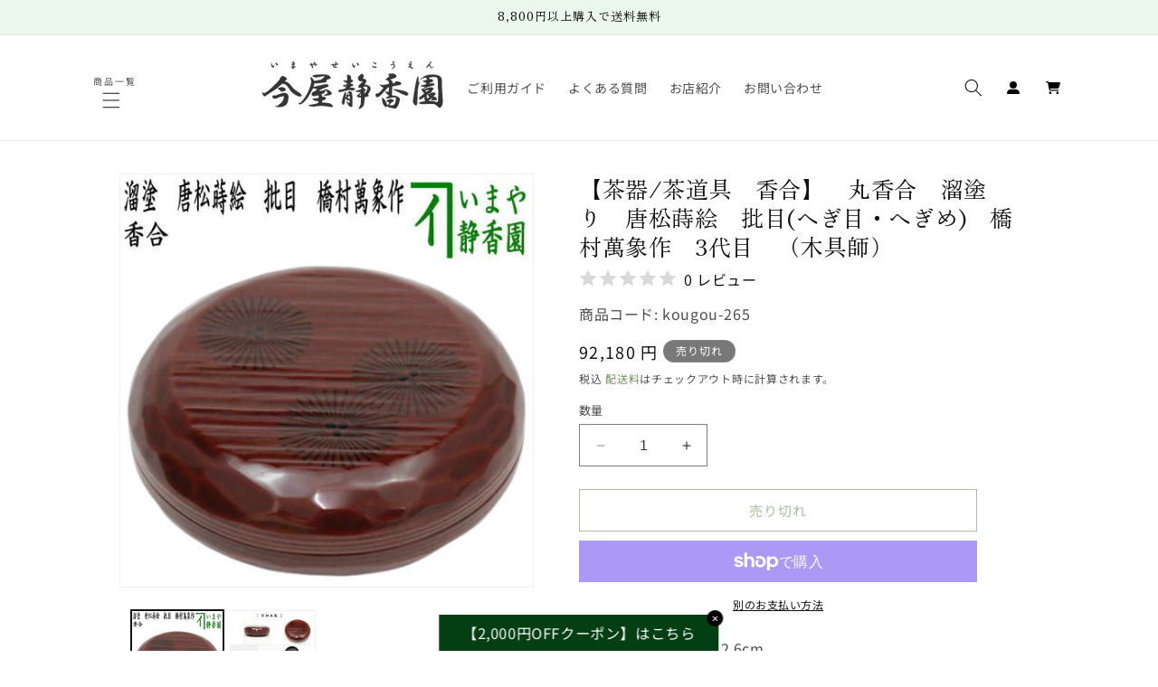

--- FILE ---
content_type: text/html; charset=utf-8
request_url: https://imaya.co.jp/products/kougou-265
body_size: 53051
content:
<!doctype html>
<html class="no-js" lang="ja">
  <head>
    <meta charset="utf-8">
    <meta http-equiv="X-UA-Compatible" content="IE=edge">
    <meta name="viewport" content="width=device-width,initial-scale=1">
    <meta name="theme-color" content="">
    <link rel="canonical" href="https://imaya.co.jp/products/kougou-265"><link rel="icon" type="image/png" href="//imaya.co.jp/cdn/shop/files/imaya-favicon.png?crop=center&height=32&v=1709549767&width=32"><link rel="preconnect" href="https://fonts.shopifycdn.com" crossorigin><title>
      【茶器/茶道具　香合】　丸香合　溜塗り　唐松蒔絵　批目(へぎ目・へぎめ)　橋村萬象作　3代目　（木具師）
 &ndash; 今屋静香園</title>

    
      <meta name="description" content="サイズ：約直径7.7×2.6cm 作者：（木具師）3代目　橋村萬象作（本名：誠人） ---------- 【3代　（本名　誠人）】 昭和34年　京都で2代目の長男として生れ 　初代（祖父）に師事～又、日本画家　山本紅雲に師事 　曲げ物製作に加え、胡粉による置上や色絵付を手掛ける 平成20年2月　3代目を継承 　　　　　　　5月襲名記念を京都高島屋店にて開催 ---------- 箱：木箱">
    

    

<meta property="og:site_name" content="今屋静香園">
<meta property="og:url" content="https://imaya.co.jp/products/kougou-265">
<meta property="og:title" content="【茶器/茶道具　香合】　丸香合　溜塗り　唐松蒔絵　批目(へぎ目・へぎめ)　橋村萬象作　3代目　（木具師）">
<meta property="og:type" content="product">
<meta property="og:description" content="サイズ：約直径7.7×2.6cm 作者：（木具師）3代目　橋村萬象作（本名：誠人） ---------- 【3代　（本名　誠人）】 昭和34年　京都で2代目の長男として生れ 　初代（祖父）に師事～又、日本画家　山本紅雲に師事 　曲げ物製作に加え、胡粉による置上や色絵付を手掛ける 平成20年2月　3代目を継承 　　　　　　　5月襲名記念を京都高島屋店にて開催 ---------- 箱：木箱"><meta property="og:image" content="http://imaya.co.jp/cdn/shop/files/kougou-265.jpg?v=1725956060">
  <meta property="og:image:secure_url" content="https://imaya.co.jp/cdn/shop/files/kougou-265.jpg?v=1725956060">
  <meta property="og:image:width" content="600">
  <meta property="og:image:height" content="600"><meta property="og:price:amount" content="92,180">
  <meta property="og:price:currency" content="JPY"><meta name="twitter:card" content="summary_large_image">
<meta name="twitter:title" content="【茶器/茶道具　香合】　丸香合　溜塗り　唐松蒔絵　批目(へぎ目・へぎめ)　橋村萬象作　3代目　（木具師）">
<meta name="twitter:description" content="サイズ：約直径7.7×2.6cm 作者：（木具師）3代目　橋村萬象作（本名：誠人） ---------- 【3代　（本名　誠人）】 昭和34年　京都で2代目の長男として生れ 　初代（祖父）に師事～又、日本画家　山本紅雲に師事 　曲げ物製作に加え、胡粉による置上や色絵付を手掛ける 平成20年2月　3代目を継承 　　　　　　　5月襲名記念を京都高島屋店にて開催 ---------- 箱：木箱">


    <script src="//imaya.co.jp/cdn/shop/t/5/assets/constants.js?v=58251544750838685771744937245" defer="defer"></script>
    <script src="//imaya.co.jp/cdn/shop/t/5/assets/pubsub.js?v=158357773527763999511744937245" defer="defer"></script>
    <script src="//imaya.co.jp/cdn/shop/t/5/assets/global.js?v=37284204640041572741744937245" defer="defer"></script><script src="//imaya.co.jp/cdn/shop/t/5/assets/animations.js?v=88693664871331136111744937245" defer="defer"></script><script>window.performance && window.performance.mark && window.performance.mark('shopify.content_for_header.start');</script><meta name="google-site-verification" content="Ae4gMTvTQjjEtyzGER9pzHOv7g00TPFiWkp_VLLXlDo">
<meta id="shopify-digital-wallet" name="shopify-digital-wallet" content="/85512028467/digital_wallets/dialog">
<meta name="shopify-checkout-api-token" content="38cdefbae63be648c6c7149571fe0ed3">
<link rel="alternate" hreflang="x-default" href="https://imaya.co.jp/products/kougou-265">
<link rel="alternate" hreflang="ja" href="https://imaya.co.jp/products/kougou-265">
<link rel="alternate" hreflang="en" href="https://imaya.co.jp/en/products/kougou-265">
<link rel="alternate" type="application/json+oembed" href="https://imaya.co.jp/products/kougou-265.oembed">
<script async="async" src="/checkouts/internal/preloads.js?locale=ja-JP"></script>
<link rel="preconnect" href="https://shop.app" crossorigin="anonymous">
<script async="async" src="https://shop.app/checkouts/internal/preloads.js?locale=ja-JP&shop_id=85512028467" crossorigin="anonymous"></script>
<script id="apple-pay-shop-capabilities" type="application/json">{"shopId":85512028467,"countryCode":"JP","currencyCode":"JPY","merchantCapabilities":["supports3DS"],"merchantId":"gid:\/\/shopify\/Shop\/85512028467","merchantName":"今屋静香園","requiredBillingContactFields":["postalAddress","email","phone"],"requiredShippingContactFields":["postalAddress","email","phone"],"shippingType":"shipping","supportedNetworks":["visa","masterCard","amex","jcb","discover"],"total":{"type":"pending","label":"今屋静香園","amount":"1.00"},"shopifyPaymentsEnabled":true,"supportsSubscriptions":true}</script>
<script id="shopify-features" type="application/json">{"accessToken":"38cdefbae63be648c6c7149571fe0ed3","betas":["rich-media-storefront-analytics"],"domain":"imaya.co.jp","predictiveSearch":false,"shopId":85512028467,"locale":"ja"}</script>
<script>var Shopify = Shopify || {};
Shopify.shop = "imayaseikoen.myshopify.com";
Shopify.locale = "ja";
Shopify.currency = {"active":"JPY","rate":"1.0"};
Shopify.country = "JP";
Shopify.theme = {"name":"Dawnの更新されたコピーのコピー","id":177811161395,"schema_name":"Dawn","schema_version":"13.0.1","theme_store_id":887,"role":"main"};
Shopify.theme.handle = "null";
Shopify.theme.style = {"id":null,"handle":null};
Shopify.cdnHost = "imaya.co.jp/cdn";
Shopify.routes = Shopify.routes || {};
Shopify.routes.root = "/";</script>
<script type="module">!function(o){(o.Shopify=o.Shopify||{}).modules=!0}(window);</script>
<script>!function(o){function n(){var o=[];function n(){o.push(Array.prototype.slice.apply(arguments))}return n.q=o,n}var t=o.Shopify=o.Shopify||{};t.loadFeatures=n(),t.autoloadFeatures=n()}(window);</script>
<script>
  window.ShopifyPay = window.ShopifyPay || {};
  window.ShopifyPay.apiHost = "shop.app\/pay";
  window.ShopifyPay.redirectState = null;
</script>
<script id="shop-js-analytics" type="application/json">{"pageType":"product"}</script>
<script defer="defer" async type="module" src="//imaya.co.jp/cdn/shopifycloud/shop-js/modules/v2/client.init-shop-cart-sync_CSE-8ASR.ja.esm.js"></script>
<script defer="defer" async type="module" src="//imaya.co.jp/cdn/shopifycloud/shop-js/modules/v2/chunk.common_DDD8GOhs.esm.js"></script>
<script defer="defer" async type="module" src="//imaya.co.jp/cdn/shopifycloud/shop-js/modules/v2/chunk.modal_B6JNj9sU.esm.js"></script>
<script type="module">
  await import("//imaya.co.jp/cdn/shopifycloud/shop-js/modules/v2/client.init-shop-cart-sync_CSE-8ASR.ja.esm.js");
await import("//imaya.co.jp/cdn/shopifycloud/shop-js/modules/v2/chunk.common_DDD8GOhs.esm.js");
await import("//imaya.co.jp/cdn/shopifycloud/shop-js/modules/v2/chunk.modal_B6JNj9sU.esm.js");

  window.Shopify.SignInWithShop?.initShopCartSync?.({"fedCMEnabled":true,"windoidEnabled":true});

</script>
<script>
  window.Shopify = window.Shopify || {};
  if (!window.Shopify.featureAssets) window.Shopify.featureAssets = {};
  window.Shopify.featureAssets['shop-js'] = {"shop-cart-sync":["modules/v2/client.shop-cart-sync_BCoLmxl3.ja.esm.js","modules/v2/chunk.common_DDD8GOhs.esm.js","modules/v2/chunk.modal_B6JNj9sU.esm.js"],"init-fed-cm":["modules/v2/client.init-fed-cm_BUzkuSqB.ja.esm.js","modules/v2/chunk.common_DDD8GOhs.esm.js","modules/v2/chunk.modal_B6JNj9sU.esm.js"],"init-shop-email-lookup-coordinator":["modules/v2/client.init-shop-email-lookup-coordinator_BW32axq4.ja.esm.js","modules/v2/chunk.common_DDD8GOhs.esm.js","modules/v2/chunk.modal_B6JNj9sU.esm.js"],"init-windoid":["modules/v2/client.init-windoid_BvNGLRkF.ja.esm.js","modules/v2/chunk.common_DDD8GOhs.esm.js","modules/v2/chunk.modal_B6JNj9sU.esm.js"],"shop-button":["modules/v2/client.shop-button_CH0XKSrs.ja.esm.js","modules/v2/chunk.common_DDD8GOhs.esm.js","modules/v2/chunk.modal_B6JNj9sU.esm.js"],"shop-cash-offers":["modules/v2/client.shop-cash-offers_DjoQtMHe.ja.esm.js","modules/v2/chunk.common_DDD8GOhs.esm.js","modules/v2/chunk.modal_B6JNj9sU.esm.js"],"shop-toast-manager":["modules/v2/client.shop-toast-manager_B8NLGr5M.ja.esm.js","modules/v2/chunk.common_DDD8GOhs.esm.js","modules/v2/chunk.modal_B6JNj9sU.esm.js"],"init-shop-cart-sync":["modules/v2/client.init-shop-cart-sync_CSE-8ASR.ja.esm.js","modules/v2/chunk.common_DDD8GOhs.esm.js","modules/v2/chunk.modal_B6JNj9sU.esm.js"],"init-customer-accounts-sign-up":["modules/v2/client.init-customer-accounts-sign-up_C-LwrDE-.ja.esm.js","modules/v2/client.shop-login-button_D0X6bVTm.ja.esm.js","modules/v2/chunk.common_DDD8GOhs.esm.js","modules/v2/chunk.modal_B6JNj9sU.esm.js"],"pay-button":["modules/v2/client.pay-button_imCDqct4.ja.esm.js","modules/v2/chunk.common_DDD8GOhs.esm.js","modules/v2/chunk.modal_B6JNj9sU.esm.js"],"init-customer-accounts":["modules/v2/client.init-customer-accounts_CxIJyI-K.ja.esm.js","modules/v2/client.shop-login-button_D0X6bVTm.ja.esm.js","modules/v2/chunk.common_DDD8GOhs.esm.js","modules/v2/chunk.modal_B6JNj9sU.esm.js"],"avatar":["modules/v2/client.avatar_BTnouDA3.ja.esm.js"],"init-shop-for-new-customer-accounts":["modules/v2/client.init-shop-for-new-customer-accounts_DRBL7B82.ja.esm.js","modules/v2/client.shop-login-button_D0X6bVTm.ja.esm.js","modules/v2/chunk.common_DDD8GOhs.esm.js","modules/v2/chunk.modal_B6JNj9sU.esm.js"],"shop-follow-button":["modules/v2/client.shop-follow-button_D610YzXR.ja.esm.js","modules/v2/chunk.common_DDD8GOhs.esm.js","modules/v2/chunk.modal_B6JNj9sU.esm.js"],"checkout-modal":["modules/v2/client.checkout-modal_NhzDspE5.ja.esm.js","modules/v2/chunk.common_DDD8GOhs.esm.js","modules/v2/chunk.modal_B6JNj9sU.esm.js"],"shop-login-button":["modules/v2/client.shop-login-button_D0X6bVTm.ja.esm.js","modules/v2/chunk.common_DDD8GOhs.esm.js","modules/v2/chunk.modal_B6JNj9sU.esm.js"],"lead-capture":["modules/v2/client.lead-capture_pLpCOlEn.ja.esm.js","modules/v2/chunk.common_DDD8GOhs.esm.js","modules/v2/chunk.modal_B6JNj9sU.esm.js"],"shop-login":["modules/v2/client.shop-login_DiHM-Diw.ja.esm.js","modules/v2/chunk.common_DDD8GOhs.esm.js","modules/v2/chunk.modal_B6JNj9sU.esm.js"],"payment-terms":["modules/v2/client.payment-terms_BdLTgEH_.ja.esm.js","modules/v2/chunk.common_DDD8GOhs.esm.js","modules/v2/chunk.modal_B6JNj9sU.esm.js"]};
</script>
<script>(function() {
  var isLoaded = false;
  function asyncLoad() {
    if (isLoaded) return;
    isLoaded = true;
    var urls = ["https:\/\/cdn.vstar.app\/static\/js\/thankyou.js?shop=imayaseikoen.myshopify.com","https:\/\/cdn.s3.pop-convert.com\/pcjs.production.min.js?unique_id=imayaseikoen.myshopify.com\u0026shop=imayaseikoen.myshopify.com","https:\/\/script.pop-convert.com\/new-micro\/production.pc.min.js?unique_id=imayaseikoen.myshopify.com\u0026shop=imayaseikoen.myshopify.com"];
    for (var i = 0; i < urls.length; i++) {
      var s = document.createElement('script');
      s.type = 'text/javascript';
      s.async = true;
      s.src = urls[i];
      var x = document.getElementsByTagName('script')[0];
      x.parentNode.insertBefore(s, x);
    }
  };
  if(window.attachEvent) {
    window.attachEvent('onload', asyncLoad);
  } else {
    window.addEventListener('load', asyncLoad, false);
  }
})();</script>
<script id="__st">var __st={"a":85512028467,"offset":32400,"reqid":"76fce1d9-e320-4b5a-8a3f-37155b85a3e0-1769829389","pageurl":"imaya.co.jp\/products\/kougou-265","u":"d8ee42e8dae0","p":"product","rtyp":"product","rid":8971613208883};</script>
<script>window.ShopifyPaypalV4VisibilityTracking = true;</script>
<script id="captcha-bootstrap">!function(){'use strict';const t='contact',e='account',n='new_comment',o=[[t,t],['blogs',n],['comments',n],[t,'customer']],c=[[e,'customer_login'],[e,'guest_login'],[e,'recover_customer_password'],[e,'create_customer']],r=t=>t.map((([t,e])=>`form[action*='/${t}']:not([data-nocaptcha='true']) input[name='form_type'][value='${e}']`)).join(','),a=t=>()=>t?[...document.querySelectorAll(t)].map((t=>t.form)):[];function s(){const t=[...o],e=r(t);return a(e)}const i='password',u='form_key',d=['recaptcha-v3-token','g-recaptcha-response','h-captcha-response',i],f=()=>{try{return window.sessionStorage}catch{return}},m='__shopify_v',_=t=>t.elements[u];function p(t,e,n=!1){try{const o=window.sessionStorage,c=JSON.parse(o.getItem(e)),{data:r}=function(t){const{data:e,action:n}=t;return t[m]||n?{data:e,action:n}:{data:t,action:n}}(c);for(const[e,n]of Object.entries(r))t.elements[e]&&(t.elements[e].value=n);n&&o.removeItem(e)}catch(o){console.error('form repopulation failed',{error:o})}}const l='form_type',E='cptcha';function T(t){t.dataset[E]=!0}const w=window,h=w.document,L='Shopify',v='ce_forms',y='captcha';let A=!1;((t,e)=>{const n=(g='f06e6c50-85a8-45c8-87d0-21a2b65856fe',I='https://cdn.shopify.com/shopifycloud/storefront-forms-hcaptcha/ce_storefront_forms_captcha_hcaptcha.v1.5.2.iife.js',D={infoText:'hCaptchaによる保護',privacyText:'プライバシー',termsText:'利用規約'},(t,e,n)=>{const o=w[L][v],c=o.bindForm;if(c)return c(t,g,e,D).then(n);var r;o.q.push([[t,g,e,D],n]),r=I,A||(h.body.append(Object.assign(h.createElement('script'),{id:'captcha-provider',async:!0,src:r})),A=!0)});var g,I,D;w[L]=w[L]||{},w[L][v]=w[L][v]||{},w[L][v].q=[],w[L][y]=w[L][y]||{},w[L][y].protect=function(t,e){n(t,void 0,e),T(t)},Object.freeze(w[L][y]),function(t,e,n,w,h,L){const[v,y,A,g]=function(t,e,n){const i=e?o:[],u=t?c:[],d=[...i,...u],f=r(d),m=r(i),_=r(d.filter((([t,e])=>n.includes(e))));return[a(f),a(m),a(_),s()]}(w,h,L),I=t=>{const e=t.target;return e instanceof HTMLFormElement?e:e&&e.form},D=t=>v().includes(t);t.addEventListener('submit',(t=>{const e=I(t);if(!e)return;const n=D(e)&&!e.dataset.hcaptchaBound&&!e.dataset.recaptchaBound,o=_(e),c=g().includes(e)&&(!o||!o.value);(n||c)&&t.preventDefault(),c&&!n&&(function(t){try{if(!f())return;!function(t){const e=f();if(!e)return;const n=_(t);if(!n)return;const o=n.value;o&&e.removeItem(o)}(t);const e=Array.from(Array(32),(()=>Math.random().toString(36)[2])).join('');!function(t,e){_(t)||t.append(Object.assign(document.createElement('input'),{type:'hidden',name:u})),t.elements[u].value=e}(t,e),function(t,e){const n=f();if(!n)return;const o=[...t.querySelectorAll(`input[type='${i}']`)].map((({name:t})=>t)),c=[...d,...o],r={};for(const[a,s]of new FormData(t).entries())c.includes(a)||(r[a]=s);n.setItem(e,JSON.stringify({[m]:1,action:t.action,data:r}))}(t,e)}catch(e){console.error('failed to persist form',e)}}(e),e.submit())}));const S=(t,e)=>{t&&!t.dataset[E]&&(n(t,e.some((e=>e===t))),T(t))};for(const o of['focusin','change'])t.addEventListener(o,(t=>{const e=I(t);D(e)&&S(e,y())}));const B=e.get('form_key'),M=e.get(l),P=B&&M;t.addEventListener('DOMContentLoaded',(()=>{const t=y();if(P)for(const e of t)e.elements[l].value===M&&p(e,B);[...new Set([...A(),...v().filter((t=>'true'===t.dataset.shopifyCaptcha))])].forEach((e=>S(e,t)))}))}(h,new URLSearchParams(w.location.search),n,t,e,['guest_login'])})(!1,!0)}();</script>
<script integrity="sha256-4kQ18oKyAcykRKYeNunJcIwy7WH5gtpwJnB7kiuLZ1E=" data-source-attribution="shopify.loadfeatures" defer="defer" src="//imaya.co.jp/cdn/shopifycloud/storefront/assets/storefront/load_feature-a0a9edcb.js" crossorigin="anonymous"></script>
<script crossorigin="anonymous" defer="defer" src="//imaya.co.jp/cdn/shopifycloud/storefront/assets/shopify_pay/storefront-65b4c6d7.js?v=20250812"></script>
<script data-source-attribution="shopify.dynamic_checkout.dynamic.init">var Shopify=Shopify||{};Shopify.PaymentButton=Shopify.PaymentButton||{isStorefrontPortableWallets:!0,init:function(){window.Shopify.PaymentButton.init=function(){};var t=document.createElement("script");t.src="https://imaya.co.jp/cdn/shopifycloud/portable-wallets/latest/portable-wallets.ja.js",t.type="module",document.head.appendChild(t)}};
</script>
<script data-source-attribution="shopify.dynamic_checkout.buyer_consent">
  function portableWalletsHideBuyerConsent(e){var t=document.getElementById("shopify-buyer-consent"),n=document.getElementById("shopify-subscription-policy-button");t&&n&&(t.classList.add("hidden"),t.setAttribute("aria-hidden","true"),n.removeEventListener("click",e))}function portableWalletsShowBuyerConsent(e){var t=document.getElementById("shopify-buyer-consent"),n=document.getElementById("shopify-subscription-policy-button");t&&n&&(t.classList.remove("hidden"),t.removeAttribute("aria-hidden"),n.addEventListener("click",e))}window.Shopify?.PaymentButton&&(window.Shopify.PaymentButton.hideBuyerConsent=portableWalletsHideBuyerConsent,window.Shopify.PaymentButton.showBuyerConsent=portableWalletsShowBuyerConsent);
</script>
<script>
  function portableWalletsCleanup(e){e&&e.src&&console.error("Failed to load portable wallets script "+e.src);var t=document.querySelectorAll("shopify-accelerated-checkout .shopify-payment-button__skeleton, shopify-accelerated-checkout-cart .wallet-cart-button__skeleton"),e=document.getElementById("shopify-buyer-consent");for(let e=0;e<t.length;e++)t[e].remove();e&&e.remove()}function portableWalletsNotLoadedAsModule(e){e instanceof ErrorEvent&&"string"==typeof e.message&&e.message.includes("import.meta")&&"string"==typeof e.filename&&e.filename.includes("portable-wallets")&&(window.removeEventListener("error",portableWalletsNotLoadedAsModule),window.Shopify.PaymentButton.failedToLoad=e,"loading"===document.readyState?document.addEventListener("DOMContentLoaded",window.Shopify.PaymentButton.init):window.Shopify.PaymentButton.init())}window.addEventListener("error",portableWalletsNotLoadedAsModule);
</script>

<script type="module" src="https://imaya.co.jp/cdn/shopifycloud/portable-wallets/latest/portable-wallets.ja.js" onError="portableWalletsCleanup(this)" crossorigin="anonymous"></script>
<script nomodule>
  document.addEventListener("DOMContentLoaded", portableWalletsCleanup);
</script>

<link id="shopify-accelerated-checkout-styles" rel="stylesheet" media="screen" href="https://imaya.co.jp/cdn/shopifycloud/portable-wallets/latest/accelerated-checkout-backwards-compat.css" crossorigin="anonymous">
<style id="shopify-accelerated-checkout-cart">
        #shopify-buyer-consent {
  margin-top: 1em;
  display: inline-block;
  width: 100%;
}

#shopify-buyer-consent.hidden {
  display: none;
}

#shopify-subscription-policy-button {
  background: none;
  border: none;
  padding: 0;
  text-decoration: underline;
  font-size: inherit;
  cursor: pointer;
}

#shopify-subscription-policy-button::before {
  box-shadow: none;
}

      </style>
<script id="sections-script" data-sections="header" defer="defer" src="//imaya.co.jp/cdn/shop/t/5/compiled_assets/scripts.js?v=4412"></script>
<script>window.performance && window.performance.mark && window.performance.mark('shopify.content_for_header.end');</script>


    <style data-shopify>
      @font-face {
  font-family: "Noto Sans Japanese";
  font-weight: 400;
  font-style: normal;
  font-display: swap;
  src: url("//imaya.co.jp/cdn/fonts/noto_sans_japanese/notosansjapanese_n4.74a6927b879b930fdec4ab8bb6917103ae8bbca9.woff2") format("woff2"),
       url("//imaya.co.jp/cdn/fonts/noto_sans_japanese/notosansjapanese_n4.15630f5c60bcf9ed7de2df9484ab75ddd007c8e2.woff") format("woff");
}

      @font-face {
  font-family: "Noto Sans Japanese";
  font-weight: 700;
  font-style: normal;
  font-display: swap;
  src: url("//imaya.co.jp/cdn/fonts/noto_sans_japanese/notosansjapanese_n7.1abda075dc6bf08053b865d23e5712ef6cfa899b.woff2") format("woff2"),
       url("//imaya.co.jp/cdn/fonts/noto_sans_japanese/notosansjapanese_n7.aa2be2df2112f4742b97ac4fa9dca5bb760e3ab4.woff") format("woff");
}

      
      
      @font-face {
  font-family: "Zen Old Mincho";
  font-weight: 400;
  font-style: normal;
  font-display: swap;
  src: url("//imaya.co.jp/cdn/fonts/zen_old_mincho/zenoldmincho_n4.7e1b50b13d60400e208a9045c83c7f942d334b13.woff2") format("woff2"),
       url("//imaya.co.jp/cdn/fonts/zen_old_mincho/zenoldmincho_n4.2bc976195161eb2273775b1cb06c3cbd4a6500c6.woff") format("woff");
}


      
        :root,
        .color-background-1 {
          --color-background: 255,255,255;
        
          --gradient-background: #ffffff;
        

        

        --color-foreground: 18,18,18;
        --color-background-contrast: 191,191,191;
        --color-shadow: 90,123,66;
        --color-button: 90,123,66;
        --color-button-text: 255,255,255;
        --color-secondary-button: 255,255,255;
        --color-secondary-button-text: 90,123,66;
        --color-link: 90,123,66;
        --color-badge-foreground: 18,18,18;
        --color-badge-background: 255,255,255;
        --color-badge-border: 18,18,18;
        --payment-terms-background-color: rgb(255 255 255);
      }
      
        
        .color-background-2 {
          --color-background: 243,243,243;
        
          --gradient-background: #f3f3f3;
        

        

        --color-foreground: 18,18,18;
        --color-background-contrast: 179,179,179;
        --color-shadow: 18,18,18;
        --color-button: 90,123,66;
        --color-button-text: 243,243,243;
        --color-secondary-button: 243,243,243;
        --color-secondary-button-text: 18,18,18;
        --color-link: 18,18,18;
        --color-badge-foreground: 18,18,18;
        --color-badge-background: 243,243,243;
        --color-badge-border: 18,18,18;
        --payment-terms-background-color: rgb(243 243 243);
      }
      
        
        .color-inverse {
          --color-background: 120,120,120;
        
          --gradient-background: #787878;
        

        

        --color-foreground: 255,255,255;
        --color-background-contrast: 56,56,56;
        --color-shadow: 18,18,18;
        --color-button: 255,255,255;
        --color-button-text: 0,0,0;
        --color-secondary-button: 120,120,120;
        --color-secondary-button-text: 255,255,255;
        --color-link: 255,255,255;
        --color-badge-foreground: 255,255,255;
        --color-badge-background: 120,120,120;
        --color-badge-border: 255,255,255;
        --payment-terms-background-color: rgb(120 120 120);
      }
      
        
        .color-accent-1 {
          --color-background: 235,248,236;
        
          --gradient-background: #ebf8ec;
        

        

        --color-foreground: 0,0,0;
        --color-background-contrast: 141,215,146;
        --color-shadow: 18,18,18;
        --color-button: 255,255,255;
        --color-button-text: 18,18,18;
        --color-secondary-button: 235,248,236;
        --color-secondary-button-text: 255,255,255;
        --color-link: 255,255,255;
        --color-badge-foreground: 0,0,0;
        --color-badge-background: 235,248,236;
        --color-badge-border: 0,0,0;
        --payment-terms-background-color: rgb(235 248 236);
      }
      
        
        .color-accent-2 {
          --color-background: 90,123,66;
        
          --gradient-background: #5a7b42;
        

        

        --color-foreground: 255,255,255;
        --color-background-contrast: 29,40,21;
        --color-shadow: 18,18,18;
        --color-button: 255,255,255;
        --color-button-text: 90,123,66;
        --color-secondary-button: 90,123,66;
        --color-secondary-button-text: 255,255,255;
        --color-link: 255,255,255;
        --color-badge-foreground: 255,255,255;
        --color-badge-background: 90,123,66;
        --color-badge-border: 255,255,255;
        --payment-terms-background-color: rgb(90 123 66);
      }
      

      body, .color-background-1, .color-background-2, .color-inverse, .color-accent-1, .color-accent-2 {
        color: rgba(var(--color-foreground), 0.75);
        background-color: rgb(var(--color-background));
      }

      :root {
        --font-body-family: "Noto Sans Japanese", sans-serif;
        --font-body-style: normal;
        --font-body-weight: 400;
        --font-body-weight-bold: 700;

        --font-heading-family: "Zen Old Mincho", serif;
        --font-heading-style: normal;
        --font-heading-weight: 400;

        --font-body-scale: 1.0;
        --font-heading-scale: 1.0;

        --media-padding: px;
        --media-border-opacity: 0.05;
        --media-border-width: 1px;
        --media-radius: 0px;
        --media-shadow-opacity: 0.0;
        --media-shadow-horizontal-offset: 0px;
        --media-shadow-vertical-offset: 4px;
        --media-shadow-blur-radius: 5px;
        --media-shadow-visible: 0;

        --page-width: 110rem;
        --page-width-margin: 0rem;

        --product-card-image-padding: 0.0rem;
        --product-card-corner-radius: 0.0rem;
        --product-card-text-alignment: left;
        --product-card-border-width: 0.0rem;
        --product-card-border-opacity: 0.1;
        --product-card-shadow-opacity: 0.0;
        --product-card-shadow-visible: 0;
        --product-card-shadow-horizontal-offset: 0.0rem;
        --product-card-shadow-vertical-offset: 0.4rem;
        --product-card-shadow-blur-radius: 0.5rem;

        --collection-card-image-padding: 0.0rem;
        --collection-card-corner-radius: 0.0rem;
        --collection-card-text-alignment: left;
        --collection-card-border-width: 0.0rem;
        --collection-card-border-opacity: 0.1;
        --collection-card-shadow-opacity: 0.0;
        --collection-card-shadow-visible: 0;
        --collection-card-shadow-horizontal-offset: 0.0rem;
        --collection-card-shadow-vertical-offset: 0.4rem;
        --collection-card-shadow-blur-radius: 0.5rem;

        --blog-card-image-padding: 0.0rem;
        --blog-card-corner-radius: 0.0rem;
        --blog-card-text-alignment: left;
        --blog-card-border-width: 0.0rem;
        --blog-card-border-opacity: 0.1;
        --blog-card-shadow-opacity: 0.0;
        --blog-card-shadow-visible: 0;
        --blog-card-shadow-horizontal-offset: 0.0rem;
        --blog-card-shadow-vertical-offset: 0.4rem;
        --blog-card-shadow-blur-radius: 0.5rem;

        --badge-corner-radius: 4.0rem;

        --popup-border-width: 1px;
        --popup-border-opacity: 0.1;
        --popup-corner-radius: 0px;
        --popup-shadow-opacity: 0.05;
        --popup-shadow-horizontal-offset: 0px;
        --popup-shadow-vertical-offset: 4px;
        --popup-shadow-blur-radius: 5px;

        --drawer-border-width: 1px;
        --drawer-border-opacity: 0.1;
        --drawer-shadow-opacity: 0.0;
        --drawer-shadow-horizontal-offset: 0px;
        --drawer-shadow-vertical-offset: 4px;
        --drawer-shadow-blur-radius: 5px;

        --spacing-sections-desktop: 0px;
        --spacing-sections-mobile: 0px;

        --grid-desktop-vertical-spacing: 16px;
        --grid-desktop-horizontal-spacing: 16px;
        --grid-mobile-vertical-spacing: 8px;
        --grid-mobile-horizontal-spacing: 8px;

        --text-boxes-border-opacity: 0.1;
        --text-boxes-border-width: 0px;
        --text-boxes-radius: 0px;
        --text-boxes-shadow-opacity: 0.0;
        --text-boxes-shadow-visible: 0;
        --text-boxes-shadow-horizontal-offset: 0px;
        --text-boxes-shadow-vertical-offset: 4px;
        --text-boxes-shadow-blur-radius: 5px;

        --buttons-radius: 0px;
        --buttons-radius-outset: 0px;
        --buttons-border-width: 1px;
        --buttons-border-opacity: 1.0;
        --buttons-shadow-opacity: 0.0;
        --buttons-shadow-visible: 0;
        --buttons-shadow-horizontal-offset: 0px;
        --buttons-shadow-vertical-offset: 4px;
        --buttons-shadow-blur-radius: 5px;
        --buttons-border-offset: 0px;

        --inputs-radius: 0px;
        --inputs-border-width: 1px;
        --inputs-border-opacity: 0.55;
        --inputs-shadow-opacity: 0.0;
        --inputs-shadow-horizontal-offset: 0px;
        --inputs-margin-offset: 0px;
        --inputs-shadow-vertical-offset: 4px;
        --inputs-shadow-blur-radius: 5px;
        --inputs-radius-outset: 0px;

        --variant-pills-radius: 40px;
        --variant-pills-border-width: 1px;
        --variant-pills-border-opacity: 0.55;
        --variant-pills-shadow-opacity: 0.0;
        --variant-pills-shadow-horizontal-offset: 0px;
        --variant-pills-shadow-vertical-offset: 4px;
        --variant-pills-shadow-blur-radius: 5px;
      }

      *,
      *::before,
      *::after {
        box-sizing: inherit;
      }

      html {
        box-sizing: border-box;
        font-size: calc(var(--font-body-scale) * 62.5%);
        height: 100%;
      }

      body {
        display: grid;
        grid-template-rows: auto auto 1fr auto;
        grid-template-columns: 100%;
        min-height: 100%;
        margin: 0;
        font-size: 1.5rem;
        letter-spacing: 0.06rem;
        line-height: calc(1 + 0.8 / var(--font-body-scale));
        font-family: var(--font-body-family);
        font-style: var(--font-body-style);
        font-weight: var(--font-body-weight);
      }

      @media screen and (min-width: 750px) {
        body {
          font-size: 1.6rem;
        }
      }
    </style>

    <link href="//imaya.co.jp/cdn/shop/t/5/assets/base.css?v=99848845065775709951744937245" rel="stylesheet" type="text/css" media="all" />
    <link href="//imaya.co.jp/cdn/shop/t/5/assets/style-custom.css?v=176612708366471471651744937245" rel="stylesheet" type="text/css" media="all" />
<link rel="preload" as="font" href="//imaya.co.jp/cdn/fonts/noto_sans_japanese/notosansjapanese_n4.74a6927b879b930fdec4ab8bb6917103ae8bbca9.woff2" type="font/woff2" crossorigin><link rel="preload" as="font" href="//imaya.co.jp/cdn/fonts/zen_old_mincho/zenoldmincho_n4.7e1b50b13d60400e208a9045c83c7f942d334b13.woff2" type="font/woff2" crossorigin><link href="//imaya.co.jp/cdn/shop/t/5/assets/component-localization-form.css?v=124545717069420038221744937245" rel="stylesheet" type="text/css" media="all" />
      <script src="//imaya.co.jp/cdn/shop/t/5/assets/localization-form.js?v=169565320306168926741744937245" defer="defer"></script><script>
      document.documentElement.className = document.documentElement.className.replace('no-js', 'js');
      if (Shopify.designMode) {
        document.documentElement.classList.add('shopify-design-mode');
      }
    </script>

    <meta name="google-site-verification" content="Ae4gMTvTQjjEtyzGER9pzHOv7g00TPFiWkp_VLLXlDo" />
  <!-- BEGIN app block: shopify://apps/hulk-form-builder/blocks/app-embed/b6b8dd14-356b-4725-a4ed-77232212b3c3 --><!-- BEGIN app snippet: hulkapps-formbuilder-theme-ext --><script type="text/javascript">
  
  if (typeof window.formbuilder_customer != "object") {
        window.formbuilder_customer = {}
  }

  window.hulkFormBuilder = {
    form_data: {},
    shop_data: {"shop_3b3hNfHR4UdOOSnI5gzXxw":{"shop_uuid":"3b3hNfHR4UdOOSnI5gzXxw","shop_timezone":"Asia\/Tokyo","shop_id":101932,"shop_is_after_submit_enabled":true,"shop_shopify_plan":"Basic","shop_shopify_domain":"imayaseikoen.myshopify.com","shop_created_at":"2024-02-29T03:42:36.791-06:00","is_skip_metafield":false,"shop_deleted":false,"shop_disabled":false}},
    settings_data: {"shop_settings":{"shop_customise_msgs":[],"default_customise_msgs":{"is_required":"is required","thank_you":"Thank you! The form was submitted successfully.","processing":"Processing...","valid_data":"Please provide valid data","valid_email":"Provide valid email format","valid_tags":"HTML Tags are not allowed","valid_phone":"Provide valid phone number","valid_captcha":"Please provide valid captcha response","valid_url":"Provide valid URL","only_number_alloud":"Provide valid number in","number_less":"must be less than","number_more":"must be more than","image_must_less":"Image must be less than 20MB","image_number":"Images allowed","image_extension":"Invalid extension! Please provide image file","error_image_upload":"Error in image upload. Please try again.","error_file_upload":"Error in file upload. Please try again.","your_response":"Your response","error_form_submit":"Error occur.Please try again after sometime.","email_submitted":"Form with this email is already submitted","invalid_email_by_zerobounce":"The email address you entered appears to be invalid. Please check it and try again.","download_file":"Download file","card_details_invalid":"Your card details are invalid","card_details":"Card details","please_enter_card_details":"Please enter card details","card_number":"Card number","exp_mm":"Exp MM","exp_yy":"Exp YY","crd_cvc":"CVV","payment_value":"Payment amount","please_enter_payment_amount":"Please enter payment amount","address1":"Address line 1","address2":"Address line 2","city":"City","province":"Province","zipcode":"Zip code","country":"Country","blocked_domain":"This form does not accept addresses from","file_must_less":"File must be less than 20MB","file_extension":"Invalid extension! Please provide file","only_file_number_alloud":"files allowed","previous":"Previous","next":"Next","must_have_a_input":"Please enter at least one field.","please_enter_required_data":"Please enter required data","atleast_one_special_char":"Include at least one special character","atleast_one_lowercase_char":"Include at least one lowercase character","atleast_one_uppercase_char":"Include at least one uppercase character","atleast_one_number":"Include at least one number","must_have_8_chars":"Must have 8 characters long","be_between_8_and_12_chars":"Be between 8 and 12 characters long","please_select":"Please Select","phone_submitted":"Form with this phone number is already submitted","user_res_parse_error":"Error while submitting the form","valid_same_values":"values must be same","product_choice_clear_selection":"Clear Selection","picture_choice_clear_selection":"Clear Selection","remove_all_for_file_image_upload":"Remove All","invalid_file_type_for_image_upload":"You can't upload files of this type.","invalid_file_type_for_signature_upload":"You can't upload files of this type.","max_files_exceeded_for_file_upload":"You can not upload any more files.","max_files_exceeded_for_image_upload":"You can not upload any more files.","file_already_exist":"File already uploaded","max_limit_exceed":"You have added the maximum number of text fields.","cancel_upload_for_file_upload":"Cancel upload","cancel_upload_for_image_upload":"Cancel upload","cancel_upload_for_signature_upload":"Cancel upload"},"shop_blocked_domains":[]}},
    features_data: {"shop_plan_features":{"shop_plan_features":["unlimited-forms","full-design-customization","export-form-submissions","multiple-recipients-for-form-submissions","multiple-admin-notifications","enable-captcha","unlimited-file-uploads","save-submitted-form-data","set-auto-response-message","conditional-logic","form-banner","save-as-draft-facility","include-user-response-in-admin-email","disable-form-submission","file-upload"]}},
    shop: null,
    shop_id: null,
    plan_features: null,
    validateDoubleQuotes: false,
    assets: {
      extraFunctions: "https://cdn.shopify.com/extensions/019bb5ee-ec40-7527-955d-c1b8751eb060/form-builder-by-hulkapps-50/assets/extra-functions.js",
      extraStyles: "https://cdn.shopify.com/extensions/019bb5ee-ec40-7527-955d-c1b8751eb060/form-builder-by-hulkapps-50/assets/extra-styles.css",
      bootstrapStyles: "https://cdn.shopify.com/extensions/019bb5ee-ec40-7527-955d-c1b8751eb060/form-builder-by-hulkapps-50/assets/theme-app-extension-bootstrap.css"
    },
    translations: {
      htmlTagNotAllowed: "HTML Tags are not allowed",
      sqlQueryNotAllowed: "SQL Queries are not allowed",
      doubleQuoteNotAllowed: "Double quotes are not allowed",
      vorwerkHttpWwwNotAllowed: "The words \u0026#39;http\u0026#39; and \u0026#39;www\u0026#39; are not allowed. Please remove them and try again.",
      maxTextFieldsReached: "You have added the maximum number of text fields.",
      avoidNegativeWords: "Avoid negative words: Don\u0026#39;t use negative words in your contact message.",
      customDesignOnly: "This form is for custom designs requests. For general inquiries please contact our team at info@stagheaddesigns.com",
      zerobounceApiErrorMsg: "We couldn\u0026#39;t verify your email due to a technical issue. Please try again later.",
    }

  }

  

  window.FbThemeAppExtSettingsHash = {}
  
</script><!-- END app snippet --><!-- END app block --><link href="https://cdn.shopify.com/extensions/0199a438-2b43-7d72-ba8c-f8472dfb5cdc/promotion-popup-allnew-26/assets/popup-main.css" rel="stylesheet" type="text/css" media="all">
<script src="https://cdn.shopify.com/extensions/54a1123b-c7e9-41b6-9262-62546ba356c0/-11/assets/deliveryDateExt.js" type="text/javascript" defer="defer"></script>
<script src="https://cdn.shopify.com/extensions/019bb5ee-ec40-7527-955d-c1b8751eb060/form-builder-by-hulkapps-50/assets/form-builder-script.js" type="text/javascript" defer="defer"></script>
<script src="https://cdn.shopify.com/extensions/c03abd7c-e601-4714-b5d1-e578ed8d6551/fordeer-sales-popup-235/assets/fordeer-asset-loader.min.js" type="text/javascript" defer="defer"></script>
<link href="https://cdn.shopify.com/extensions/c03abd7c-e601-4714-b5d1-e578ed8d6551/fordeer-sales-popup-235/assets/style.css" rel="stylesheet" type="text/css" media="all">
<link href="https://monorail-edge.shopifysvc.com" rel="dns-prefetch">
<script>(function(){if ("sendBeacon" in navigator && "performance" in window) {try {var session_token_from_headers = performance.getEntriesByType('navigation')[0].serverTiming.find(x => x.name == '_s').description;} catch {var session_token_from_headers = undefined;}var session_cookie_matches = document.cookie.match(/_shopify_s=([^;]*)/);var session_token_from_cookie = session_cookie_matches && session_cookie_matches.length === 2 ? session_cookie_matches[1] : "";var session_token = session_token_from_headers || session_token_from_cookie || "";function handle_abandonment_event(e) {var entries = performance.getEntries().filter(function(entry) {return /monorail-edge.shopifysvc.com/.test(entry.name);});if (!window.abandonment_tracked && entries.length === 0) {window.abandonment_tracked = true;var currentMs = Date.now();var navigation_start = performance.timing.navigationStart;var payload = {shop_id: 85512028467,url: window.location.href,navigation_start,duration: currentMs - navigation_start,session_token,page_type: "product"};window.navigator.sendBeacon("https://monorail-edge.shopifysvc.com/v1/produce", JSON.stringify({schema_id: "online_store_buyer_site_abandonment/1.1",payload: payload,metadata: {event_created_at_ms: currentMs,event_sent_at_ms: currentMs}}));}}window.addEventListener('pagehide', handle_abandonment_event);}}());</script>
<script id="web-pixels-manager-setup">(function e(e,d,r,n,o){if(void 0===o&&(o={}),!Boolean(null===(a=null===(i=window.Shopify)||void 0===i?void 0:i.analytics)||void 0===a?void 0:a.replayQueue)){var i,a;window.Shopify=window.Shopify||{};var t=window.Shopify;t.analytics=t.analytics||{};var s=t.analytics;s.replayQueue=[],s.publish=function(e,d,r){return s.replayQueue.push([e,d,r]),!0};try{self.performance.mark("wpm:start")}catch(e){}var l=function(){var e={modern:/Edge?\/(1{2}[4-9]|1[2-9]\d|[2-9]\d{2}|\d{4,})\.\d+(\.\d+|)|Firefox\/(1{2}[4-9]|1[2-9]\d|[2-9]\d{2}|\d{4,})\.\d+(\.\d+|)|Chrom(ium|e)\/(9{2}|\d{3,})\.\d+(\.\d+|)|(Maci|X1{2}).+ Version\/(15\.\d+|(1[6-9]|[2-9]\d|\d{3,})\.\d+)([,.]\d+|)( \(\w+\)|)( Mobile\/\w+|) Safari\/|Chrome.+OPR\/(9{2}|\d{3,})\.\d+\.\d+|(CPU[ +]OS|iPhone[ +]OS|CPU[ +]iPhone|CPU IPhone OS|CPU iPad OS)[ +]+(15[._]\d+|(1[6-9]|[2-9]\d|\d{3,})[._]\d+)([._]\d+|)|Android:?[ /-](13[3-9]|1[4-9]\d|[2-9]\d{2}|\d{4,})(\.\d+|)(\.\d+|)|Android.+Firefox\/(13[5-9]|1[4-9]\d|[2-9]\d{2}|\d{4,})\.\d+(\.\d+|)|Android.+Chrom(ium|e)\/(13[3-9]|1[4-9]\d|[2-9]\d{2}|\d{4,})\.\d+(\.\d+|)|SamsungBrowser\/([2-9]\d|\d{3,})\.\d+/,legacy:/Edge?\/(1[6-9]|[2-9]\d|\d{3,})\.\d+(\.\d+|)|Firefox\/(5[4-9]|[6-9]\d|\d{3,})\.\d+(\.\d+|)|Chrom(ium|e)\/(5[1-9]|[6-9]\d|\d{3,})\.\d+(\.\d+|)([\d.]+$|.*Safari\/(?![\d.]+ Edge\/[\d.]+$))|(Maci|X1{2}).+ Version\/(10\.\d+|(1[1-9]|[2-9]\d|\d{3,})\.\d+)([,.]\d+|)( \(\w+\)|)( Mobile\/\w+|) Safari\/|Chrome.+OPR\/(3[89]|[4-9]\d|\d{3,})\.\d+\.\d+|(CPU[ +]OS|iPhone[ +]OS|CPU[ +]iPhone|CPU IPhone OS|CPU iPad OS)[ +]+(10[._]\d+|(1[1-9]|[2-9]\d|\d{3,})[._]\d+)([._]\d+|)|Android:?[ /-](13[3-9]|1[4-9]\d|[2-9]\d{2}|\d{4,})(\.\d+|)(\.\d+|)|Mobile Safari.+OPR\/([89]\d|\d{3,})\.\d+\.\d+|Android.+Firefox\/(13[5-9]|1[4-9]\d|[2-9]\d{2}|\d{4,})\.\d+(\.\d+|)|Android.+Chrom(ium|e)\/(13[3-9]|1[4-9]\d|[2-9]\d{2}|\d{4,})\.\d+(\.\d+|)|Android.+(UC? ?Browser|UCWEB|U3)[ /]?(15\.([5-9]|\d{2,})|(1[6-9]|[2-9]\d|\d{3,})\.\d+)\.\d+|SamsungBrowser\/(5\.\d+|([6-9]|\d{2,})\.\d+)|Android.+MQ{2}Browser\/(14(\.(9|\d{2,})|)|(1[5-9]|[2-9]\d|\d{3,})(\.\d+|))(\.\d+|)|K[Aa][Ii]OS\/(3\.\d+|([4-9]|\d{2,})\.\d+)(\.\d+|)/},d=e.modern,r=e.legacy,n=navigator.userAgent;return n.match(d)?"modern":n.match(r)?"legacy":"unknown"}(),u="modern"===l?"modern":"legacy",c=(null!=n?n:{modern:"",legacy:""})[u],f=function(e){return[e.baseUrl,"/wpm","/b",e.hashVersion,"modern"===e.buildTarget?"m":"l",".js"].join("")}({baseUrl:d,hashVersion:r,buildTarget:u}),m=function(e){var d=e.version,r=e.bundleTarget,n=e.surface,o=e.pageUrl,i=e.monorailEndpoint;return{emit:function(e){var a=e.status,t=e.errorMsg,s=(new Date).getTime(),l=JSON.stringify({metadata:{event_sent_at_ms:s},events:[{schema_id:"web_pixels_manager_load/3.1",payload:{version:d,bundle_target:r,page_url:o,status:a,surface:n,error_msg:t},metadata:{event_created_at_ms:s}}]});if(!i)return console&&console.warn&&console.warn("[Web Pixels Manager] No Monorail endpoint provided, skipping logging."),!1;try{return self.navigator.sendBeacon.bind(self.navigator)(i,l)}catch(e){}var u=new XMLHttpRequest;try{return u.open("POST",i,!0),u.setRequestHeader("Content-Type","text/plain"),u.send(l),!0}catch(e){return console&&console.warn&&console.warn("[Web Pixels Manager] Got an unhandled error while logging to Monorail."),!1}}}}({version:r,bundleTarget:l,surface:e.surface,pageUrl:self.location.href,monorailEndpoint:e.monorailEndpoint});try{o.browserTarget=l,function(e){var d=e.src,r=e.async,n=void 0===r||r,o=e.onload,i=e.onerror,a=e.sri,t=e.scriptDataAttributes,s=void 0===t?{}:t,l=document.createElement("script"),u=document.querySelector("head"),c=document.querySelector("body");if(l.async=n,l.src=d,a&&(l.integrity=a,l.crossOrigin="anonymous"),s)for(var f in s)if(Object.prototype.hasOwnProperty.call(s,f))try{l.dataset[f]=s[f]}catch(e){}if(o&&l.addEventListener("load",o),i&&l.addEventListener("error",i),u)u.appendChild(l);else{if(!c)throw new Error("Did not find a head or body element to append the script");c.appendChild(l)}}({src:f,async:!0,onload:function(){if(!function(){var e,d;return Boolean(null===(d=null===(e=window.Shopify)||void 0===e?void 0:e.analytics)||void 0===d?void 0:d.initialized)}()){var d=window.webPixelsManager.init(e)||void 0;if(d){var r=window.Shopify.analytics;r.replayQueue.forEach((function(e){var r=e[0],n=e[1],o=e[2];d.publishCustomEvent(r,n,o)})),r.replayQueue=[],r.publish=d.publishCustomEvent,r.visitor=d.visitor,r.initialized=!0}}},onerror:function(){return m.emit({status:"failed",errorMsg:"".concat(f," has failed to load")})},sri:function(e){var d=/^sha384-[A-Za-z0-9+/=]+$/;return"string"==typeof e&&d.test(e)}(c)?c:"",scriptDataAttributes:o}),m.emit({status:"loading"})}catch(e){m.emit({status:"failed",errorMsg:(null==e?void 0:e.message)||"Unknown error"})}}})({shopId: 85512028467,storefrontBaseUrl: "https://imaya.co.jp",extensionsBaseUrl: "https://extensions.shopifycdn.com/cdn/shopifycloud/web-pixels-manager",monorailEndpoint: "https://monorail-edge.shopifysvc.com/unstable/produce_batch",surface: "storefront-renderer",enabledBetaFlags: ["2dca8a86"],webPixelsConfigList: [{"id":"1247215923","configuration":"{\"config\":\"{\\\"google_tag_ids\\\":[\\\"AW-16959699232\\\"],\\\"target_country\\\":\\\"JP\\\",\\\"gtag_events\\\":[{\\\"type\\\":\\\"search\\\",\\\"action_label\\\":\\\"AW-16959699232\\\/cUFPCNHIobgaEKDygZc_\\\"},{\\\"type\\\":\\\"begin_checkout\\\",\\\"action_label\\\":\\\"AW-16959699232\\\/GteMCPPGobgaEKDygZc_\\\"},{\\\"type\\\":\\\"view_item\\\",\\\"action_label\\\":\\\"AW-16959699232\\\/IeYLCM7IobgaEKDygZc_\\\"},{\\\"type\\\":\\\"purchase\\\",\\\"action_label\\\":\\\"AW-16959699232\\\/iQUSCPDGobgaEKDygZc_\\\"},{\\\"type\\\":\\\"page_view\\\",\\\"action_label\\\":\\\"AW-16959699232\\\/pIWbCMvIobgaEKDygZc_\\\"},{\\\"type\\\":\\\"add_payment_info\\\",\\\"action_label\\\":\\\"AW-16959699232\\\/SFo6CNTIobgaEKDygZc_\\\"},{\\\"type\\\":\\\"add_to_cart\\\",\\\"action_label\\\":\\\"AW-16959699232\\\/xdWtCMjIobgaEKDygZc_\\\"}],\\\"enable_monitoring_mode\\\":false}\"}","eventPayloadVersion":"v1","runtimeContext":"OPEN","scriptVersion":"b2a88bafab3e21179ed38636efcd8a93","type":"APP","apiClientId":1780363,"privacyPurposes":[],"dataSharingAdjustments":{"protectedCustomerApprovalScopes":["read_customer_address","read_customer_email","read_customer_name","read_customer_personal_data","read_customer_phone"]}},{"id":"shopify-app-pixel","configuration":"{}","eventPayloadVersion":"v1","runtimeContext":"STRICT","scriptVersion":"0450","apiClientId":"shopify-pixel","type":"APP","privacyPurposes":["ANALYTICS","MARKETING"]},{"id":"shopify-custom-pixel","eventPayloadVersion":"v1","runtimeContext":"LAX","scriptVersion":"0450","apiClientId":"shopify-pixel","type":"CUSTOM","privacyPurposes":["ANALYTICS","MARKETING"]}],isMerchantRequest: false,initData: {"shop":{"name":"今屋静香園","paymentSettings":{"currencyCode":"JPY"},"myshopifyDomain":"imayaseikoen.myshopify.com","countryCode":"JP","storefrontUrl":"https:\/\/imaya.co.jp"},"customer":null,"cart":null,"checkout":null,"productVariants":[{"price":{"amount":92180.0,"currencyCode":"JPY"},"product":{"title":"【茶器\/茶道具　香合】　丸香合　溜塗り　唐松蒔絵　批目(へぎ目・へぎめ)　橋村萬象作　3代目　（木具師）","vendor":"imayaseikoen","id":"8971613208883","untranslatedTitle":"【茶器\/茶道具　香合】　丸香合　溜塗り　唐松蒔絵　批目(へぎ目・へぎめ)　橋村萬象作　3代目　（木具師）","url":"\/products\/kougou-265","type":""},"id":"48170986504499","image":{"src":"\/\/imaya.co.jp\/cdn\/shop\/files\/kougou-265.jpg?v=1725956060"},"sku":"kougou-265","title":"Default Title","untranslatedTitle":"Default Title"}],"purchasingCompany":null},},"https://imaya.co.jp/cdn","1d2a099fw23dfb22ep557258f5m7a2edbae",{"modern":"","legacy":""},{"shopId":"85512028467","storefrontBaseUrl":"https:\/\/imaya.co.jp","extensionBaseUrl":"https:\/\/extensions.shopifycdn.com\/cdn\/shopifycloud\/web-pixels-manager","surface":"storefront-renderer","enabledBetaFlags":"[\"2dca8a86\"]","isMerchantRequest":"false","hashVersion":"1d2a099fw23dfb22ep557258f5m7a2edbae","publish":"custom","events":"[[\"page_viewed\",{}],[\"product_viewed\",{\"productVariant\":{\"price\":{\"amount\":92180.0,\"currencyCode\":\"JPY\"},\"product\":{\"title\":\"【茶器\/茶道具　香合】　丸香合　溜塗り　唐松蒔絵　批目(へぎ目・へぎめ)　橋村萬象作　3代目　（木具師）\",\"vendor\":\"imayaseikoen\",\"id\":\"8971613208883\",\"untranslatedTitle\":\"【茶器\/茶道具　香合】　丸香合　溜塗り　唐松蒔絵　批目(へぎ目・へぎめ)　橋村萬象作　3代目　（木具師）\",\"url\":\"\/products\/kougou-265\",\"type\":\"\"},\"id\":\"48170986504499\",\"image\":{\"src\":\"\/\/imaya.co.jp\/cdn\/shop\/files\/kougou-265.jpg?v=1725956060\"},\"sku\":\"kougou-265\",\"title\":\"Default Title\",\"untranslatedTitle\":\"Default Title\"}}]]"});</script><script>
  window.ShopifyAnalytics = window.ShopifyAnalytics || {};
  window.ShopifyAnalytics.meta = window.ShopifyAnalytics.meta || {};
  window.ShopifyAnalytics.meta.currency = 'JPY';
  var meta = {"product":{"id":8971613208883,"gid":"gid:\/\/shopify\/Product\/8971613208883","vendor":"imayaseikoen","type":"","handle":"kougou-265","variants":[{"id":48170986504499,"price":9218000,"name":"【茶器\/茶道具　香合】　丸香合　溜塗り　唐松蒔絵　批目(へぎ目・へぎめ)　橋村萬象作　3代目　（木具師）","public_title":null,"sku":"kougou-265"}],"remote":false},"page":{"pageType":"product","resourceType":"product","resourceId":8971613208883,"requestId":"76fce1d9-e320-4b5a-8a3f-37155b85a3e0-1769829389"}};
  for (var attr in meta) {
    window.ShopifyAnalytics.meta[attr] = meta[attr];
  }
</script>
<script class="analytics">
  (function () {
    var customDocumentWrite = function(content) {
      var jquery = null;

      if (window.jQuery) {
        jquery = window.jQuery;
      } else if (window.Checkout && window.Checkout.$) {
        jquery = window.Checkout.$;
      }

      if (jquery) {
        jquery('body').append(content);
      }
    };

    var hasLoggedConversion = function(token) {
      if (token) {
        return document.cookie.indexOf('loggedConversion=' + token) !== -1;
      }
      return false;
    }

    var setCookieIfConversion = function(token) {
      if (token) {
        var twoMonthsFromNow = new Date(Date.now());
        twoMonthsFromNow.setMonth(twoMonthsFromNow.getMonth() + 2);

        document.cookie = 'loggedConversion=' + token + '; expires=' + twoMonthsFromNow;
      }
    }

    var trekkie = window.ShopifyAnalytics.lib = window.trekkie = window.trekkie || [];
    if (trekkie.integrations) {
      return;
    }
    trekkie.methods = [
      'identify',
      'page',
      'ready',
      'track',
      'trackForm',
      'trackLink'
    ];
    trekkie.factory = function(method) {
      return function() {
        var args = Array.prototype.slice.call(arguments);
        args.unshift(method);
        trekkie.push(args);
        return trekkie;
      };
    };
    for (var i = 0; i < trekkie.methods.length; i++) {
      var key = trekkie.methods[i];
      trekkie[key] = trekkie.factory(key);
    }
    trekkie.load = function(config) {
      trekkie.config = config || {};
      trekkie.config.initialDocumentCookie = document.cookie;
      var first = document.getElementsByTagName('script')[0];
      var script = document.createElement('script');
      script.type = 'text/javascript';
      script.onerror = function(e) {
        var scriptFallback = document.createElement('script');
        scriptFallback.type = 'text/javascript';
        scriptFallback.onerror = function(error) {
                var Monorail = {
      produce: function produce(monorailDomain, schemaId, payload) {
        var currentMs = new Date().getTime();
        var event = {
          schema_id: schemaId,
          payload: payload,
          metadata: {
            event_created_at_ms: currentMs,
            event_sent_at_ms: currentMs
          }
        };
        return Monorail.sendRequest("https://" + monorailDomain + "/v1/produce", JSON.stringify(event));
      },
      sendRequest: function sendRequest(endpointUrl, payload) {
        // Try the sendBeacon API
        if (window && window.navigator && typeof window.navigator.sendBeacon === 'function' && typeof window.Blob === 'function' && !Monorail.isIos12()) {
          var blobData = new window.Blob([payload], {
            type: 'text/plain'
          });

          if (window.navigator.sendBeacon(endpointUrl, blobData)) {
            return true;
          } // sendBeacon was not successful

        } // XHR beacon

        var xhr = new XMLHttpRequest();

        try {
          xhr.open('POST', endpointUrl);
          xhr.setRequestHeader('Content-Type', 'text/plain');
          xhr.send(payload);
        } catch (e) {
          console.log(e);
        }

        return false;
      },
      isIos12: function isIos12() {
        return window.navigator.userAgent.lastIndexOf('iPhone; CPU iPhone OS 12_') !== -1 || window.navigator.userAgent.lastIndexOf('iPad; CPU OS 12_') !== -1;
      }
    };
    Monorail.produce('monorail-edge.shopifysvc.com',
      'trekkie_storefront_load_errors/1.1',
      {shop_id: 85512028467,
      theme_id: 177811161395,
      app_name: "storefront",
      context_url: window.location.href,
      source_url: "//imaya.co.jp/cdn/s/trekkie.storefront.c59ea00e0474b293ae6629561379568a2d7c4bba.min.js"});

        };
        scriptFallback.async = true;
        scriptFallback.src = '//imaya.co.jp/cdn/s/trekkie.storefront.c59ea00e0474b293ae6629561379568a2d7c4bba.min.js';
        first.parentNode.insertBefore(scriptFallback, first);
      };
      script.async = true;
      script.src = '//imaya.co.jp/cdn/s/trekkie.storefront.c59ea00e0474b293ae6629561379568a2d7c4bba.min.js';
      first.parentNode.insertBefore(script, first);
    };
    trekkie.load(
      {"Trekkie":{"appName":"storefront","development":false,"defaultAttributes":{"shopId":85512028467,"isMerchantRequest":null,"themeId":177811161395,"themeCityHash":"10791762931077596845","contentLanguage":"ja","currency":"JPY","eventMetadataId":"a2a24c5a-3921-4f5a-8075-bc69dbe9484d"},"isServerSideCookieWritingEnabled":true,"monorailRegion":"shop_domain","enabledBetaFlags":["65f19447","b5387b81"]},"Session Attribution":{},"S2S":{"facebookCapiEnabled":false,"source":"trekkie-storefront-renderer","apiClientId":580111}}
    );

    var loaded = false;
    trekkie.ready(function() {
      if (loaded) return;
      loaded = true;

      window.ShopifyAnalytics.lib = window.trekkie;

      var originalDocumentWrite = document.write;
      document.write = customDocumentWrite;
      try { window.ShopifyAnalytics.merchantGoogleAnalytics.call(this); } catch(error) {};
      document.write = originalDocumentWrite;

      window.ShopifyAnalytics.lib.page(null,{"pageType":"product","resourceType":"product","resourceId":8971613208883,"requestId":"76fce1d9-e320-4b5a-8a3f-37155b85a3e0-1769829389","shopifyEmitted":true});

      var match = window.location.pathname.match(/checkouts\/(.+)\/(thank_you|post_purchase)/)
      var token = match? match[1]: undefined;
      if (!hasLoggedConversion(token)) {
        setCookieIfConversion(token);
        window.ShopifyAnalytics.lib.track("Viewed Product",{"currency":"JPY","variantId":48170986504499,"productId":8971613208883,"productGid":"gid:\/\/shopify\/Product\/8971613208883","name":"【茶器\/茶道具　香合】　丸香合　溜塗り　唐松蒔絵　批目(へぎ目・へぎめ)　橋村萬象作　3代目　（木具師）","price":"92180","sku":"kougou-265","brand":"imayaseikoen","variant":null,"category":"","nonInteraction":true,"remote":false},undefined,undefined,{"shopifyEmitted":true});
      window.ShopifyAnalytics.lib.track("monorail:\/\/trekkie_storefront_viewed_product\/1.1",{"currency":"JPY","variantId":48170986504499,"productId":8971613208883,"productGid":"gid:\/\/shopify\/Product\/8971613208883","name":"【茶器\/茶道具　香合】　丸香合　溜塗り　唐松蒔絵　批目(へぎ目・へぎめ)　橋村萬象作　3代目　（木具師）","price":"92180","sku":"kougou-265","brand":"imayaseikoen","variant":null,"category":"","nonInteraction":true,"remote":false,"referer":"https:\/\/imaya.co.jp\/products\/kougou-265"});
      }
    });


        var eventsListenerScript = document.createElement('script');
        eventsListenerScript.async = true;
        eventsListenerScript.src = "//imaya.co.jp/cdn/shopifycloud/storefront/assets/shop_events_listener-3da45d37.js";
        document.getElementsByTagName('head')[0].appendChild(eventsListenerScript);

})();</script>
<script
  defer
  src="https://imaya.co.jp/cdn/shopifycloud/perf-kit/shopify-perf-kit-3.1.0.min.js"
  data-application="storefront-renderer"
  data-shop-id="85512028467"
  data-render-region="gcp-us-central1"
  data-page-type="product"
  data-theme-instance-id="177811161395"
  data-theme-name="Dawn"
  data-theme-version="13.0.1"
  data-monorail-region="shop_domain"
  data-resource-timing-sampling-rate="10"
  data-shs="true"
  data-shs-beacon="true"
  data-shs-export-with-fetch="true"
  data-shs-logs-sample-rate="1"
  data-shs-beacon-endpoint="https://imaya.co.jp/api/collect"
></script>
</head>

  <body class="gradient animate--hover-vertical-lift">
    <a class="skip-to-content-link button visually-hidden" href="#MainContent">
      コンテンツに進む
    </a><!-- BEGIN sections: header-group -->
<div id="shopify-section-sections--24463765569843__announcement-bar" class="shopify-section shopify-section-group-header-group announcement-bar-section"><link href="//imaya.co.jp/cdn/shop/t/5/assets/component-slideshow.css?v=107725913939919748051744937245" rel="stylesheet" type="text/css" media="all" />
<link href="//imaya.co.jp/cdn/shop/t/5/assets/component-slider.css?v=142503135496229589681744937245" rel="stylesheet" type="text/css" media="all" />


<div
  class="utility-bar color-accent-1 gradient utility-bar--bottom-border"
  
>
  <div class="page-width utility-bar__grid"><div
        class="announcement-bar"
        role="region"
        aria-label="告知"
        
      ><p class="announcement-bar__message h5">
            <span>8,800円以上購入で送料無料</span></p></div><div class="localization-wrapper">
</div>
  </div>
</div>


</div><div id="shopify-section-sections--24463765569843__header" class="shopify-section shopify-section-group-header-group section-header"><link rel="stylesheet" href="//imaya.co.jp/cdn/shop/t/5/assets/component-list-menu.css?v=151968516119678728991744937245" media="print" onload="this.media='all'">
<link rel="stylesheet" href="//imaya.co.jp/cdn/shop/t/5/assets/component-search.css?v=165164710990765432851744937245" media="print" onload="this.media='all'">
<link rel="stylesheet" href="//imaya.co.jp/cdn/shop/t/5/assets/component-menu-drawer.css?v=85170387104997277661744937245" media="print" onload="this.media='all'">
<link rel="stylesheet" href="//imaya.co.jp/cdn/shop/t/5/assets/component-cart-notification.css?v=54116361853792938221744937245" media="print" onload="this.media='all'">
<link rel="stylesheet" href="//imaya.co.jp/cdn/shop/t/5/assets/component-cart-items.css?v=136978088507021421401744937245" media="print" onload="this.media='all'"><noscript><link href="//imaya.co.jp/cdn/shop/t/5/assets/component-list-menu.css?v=151968516119678728991744937245" rel="stylesheet" type="text/css" media="all" /></noscript>
<noscript><link href="//imaya.co.jp/cdn/shop/t/5/assets/component-search.css?v=165164710990765432851744937245" rel="stylesheet" type="text/css" media="all" /></noscript>
<noscript><link href="//imaya.co.jp/cdn/shop/t/5/assets/component-menu-drawer.css?v=85170387104997277661744937245" rel="stylesheet" type="text/css" media="all" /></noscript>
<noscript><link href="//imaya.co.jp/cdn/shop/t/5/assets/component-cart-notification.css?v=54116361853792938221744937245" rel="stylesheet" type="text/css" media="all" /></noscript>
<noscript><link href="//imaya.co.jp/cdn/shop/t/5/assets/component-cart-items.css?v=136978088507021421401744937245" rel="stylesheet" type="text/css" media="all" /></noscript>

<style>
  header-drawer {
    justify-self: start;
    margin-left: -1.2rem;
  }.menu-drawer-container {
    display: flex;
  }

  .list-menu {
    list-style: none;
    padding: 0;
    margin: 0;
  }

  .list-menu--inline {
    display: inline-flex;
    flex-wrap: wrap;
  }

  summary.list-menu__item {
    padding-right: 2.7rem;
  }

  .list-menu__item {
    display: flex;
    align-items: center;
    line-height: calc(1 + 0.3 / var(--font-body-scale));
  }

  .list-menu__item--link {
    text-decoration: none;
    padding-bottom: 1rem;
    padding-top: 1rem;
    line-height: calc(1 + 0.8 / var(--font-body-scale));
  }

  @media screen and (min-width: 750px) {
    .list-menu__item--link {
      padding-bottom: 0.5rem;
      padding-top: 0.5rem;
    }
  }
</style><style data-shopify>.header {
    padding: 10px 3rem 10px 3rem;
  }

  .section-header {
    position: sticky; /* This is for fixing a Safari z-index issue. PR #2147 */
    margin-bottom: 0px;
  }

  @media screen and (min-width: 750px) {
    .section-header {
      margin-bottom: 0px;
    }
  }

  @media screen and (min-width: 990px) {
    .header {
      padding-top: 20px;
      padding-bottom: 20px;
    }
  }</style><script src="//imaya.co.jp/cdn/shop/t/5/assets/details-disclosure.js?v=13653116266235556501744937245" defer="defer"></script>
<script src="//imaya.co.jp/cdn/shop/t/5/assets/details-modal.js?v=25581673532751508451744937245" defer="defer"></script>
<script src="//imaya.co.jp/cdn/shop/t/5/assets/cart-notification.js?v=133508293167896966491744937245" defer="defer"></script>
<script src="//imaya.co.jp/cdn/shop/t/5/assets/search-form.js?v=133129549252120666541744937245" defer="defer"></script><svg xmlns="http://www.w3.org/2000/svg" class="hidden">
  <symbol id="icon-search" viewbox="0 0 18 19" fill="none">
    <path fill-rule="evenodd" clip-rule="evenodd" d="M11.03 11.68A5.784 5.784 0 112.85 3.5a5.784 5.784 0 018.18 8.18zm.26 1.12a6.78 6.78 0 11.72-.7l5.4 5.4a.5.5 0 11-.71.7l-5.41-5.4z" fill="currentColor"/>
  </symbol>

  <symbol id="icon-reset" class="icon icon-close"  fill="none" viewBox="0 0 18 18" stroke="currentColor">
    <circle r="8.5" cy="9" cx="9" stroke-opacity="0.2"/>
    <path d="M6.82972 6.82915L1.17193 1.17097" stroke-linecap="round" stroke-linejoin="round" transform="translate(5 5)"/>
    <path d="M1.22896 6.88502L6.77288 1.11523" stroke-linecap="round" stroke-linejoin="round" transform="translate(5 5)"/>
  </symbol>

  <symbol id="icon-close" class="icon icon-close" fill="none" viewBox="0 0 18 17">
    <path d="M.865 15.978a.5.5 0 00.707.707l7.433-7.431 7.579 7.282a.501.501 0 00.846-.37.5.5 0 00-.153-.351L9.712 8.546l7.417-7.416a.5.5 0 10-.707-.708L8.991 7.853 1.413.573a.5.5 0 10-.693.72l7.563 7.268-7.418 7.417z" fill="currentColor">
  </symbol>
</svg><sticky-header data-sticky-type="on-scroll-up" class="header-wrapper color-background-1 gradient header-wrapper--border-bottom"><header class="header header--top-left header--mobile-center page-width drawer-menu header--has-menu header--has-account">

<div class="header-drawer-container">
<header-drawer data-breakpoint="desktop">
  <details id="Details-menu-drawer-container" class="menu-drawer-container">
    <summary
      class="header__icon header__icon--menu header__icon--summary link focus-inset header-searchicon"
      aria-label="メニュー"
    >
      <span>
        <svg
  xmlns="http://www.w3.org/2000/svg"
  aria-hidden="true"
  focusable="false"
  class="icon icon-hamburger"
  fill="none"
  viewBox="0 0 18 16"
>
  <path d="M1 .5a.5.5 0 100 1h15.71a.5.5 0 000-1H1zM.5 8a.5.5 0 01.5-.5h15.71a.5.5 0 010 1H1A.5.5 0 01.5 8zm0 7a.5.5 0 01.5-.5h15.71a.5.5 0 010 1H1a.5.5 0 01-.5-.5z" fill="currentColor">
</svg>

        <svg
  xmlns="http://www.w3.org/2000/svg"
  aria-hidden="true"
  focusable="false"
  class="icon icon-close"
  fill="none"
  viewBox="0 0 18 17"
>
  <path d="M.865 15.978a.5.5 0 00.707.707l7.433-7.431 7.579 7.282a.501.501 0 00.846-.37.5.5 0 00-.153-.351L9.712 8.546l7.417-7.416a.5.5 0 10-.707-.708L8.991 7.853 1.413.573a.5.5 0 10-.693.72l7.563 7.268-7.418 7.417z" fill="currentColor">
</svg>

      </span>
    </summary>
    <div id="menu-drawer" class="gradient menu-drawer motion-reduce color-background-1">
      <div class="menu-drawer__inner-container">
        <div class="menu-drawer__navigation-container">
          <nav class="menu-drawer__navigation">
            <ul class="menu-drawer__menu has-submenu list-menu mb20" role="list"><li><details id="Details-menu-drawer-menu-item-1">
                      <summary
                        id="HeaderDrawer-いまや"
                        class="menu-drawer__menu-item list-menu__item link link--text focus-inset"
                      >
                        いまや
                        <svg
  viewBox="0 0 14 10"
  fill="none"
  aria-hidden="true"
  focusable="false"
  class="icon icon-arrow"
  xmlns="http://www.w3.org/2000/svg"
>
  <path fill-rule="evenodd" clip-rule="evenodd" d="M8.537.808a.5.5 0 01.817-.162l4 4a.5.5 0 010 .708l-4 4a.5.5 0 11-.708-.708L11.793 5.5H1a.5.5 0 010-1h10.793L8.646 1.354a.5.5 0 01-.109-.546z" fill="currentColor">
</svg>

                        <svg aria-hidden="true" focusable="false" class="icon icon-caret" viewBox="0 0 10 6">
  <path fill-rule="evenodd" clip-rule="evenodd" d="M9.354.646a.5.5 0 00-.708 0L5 4.293 1.354.646a.5.5 0 00-.708.708l4 4a.5.5 0 00.708 0l4-4a.5.5 0 000-.708z" fill="currentColor">
</svg>

                      </summary>
                      <div
                        id="link-いまや"
                        class="menu-drawer__submenu has-submenu gradient motion-reduce"
                        tabindex="-1"
                      >
                        <div class="menu-drawer__inner-submenu">
                          <button class="menu-drawer__close-button link link--text focus-inset" aria-expanded="true">
                            <svg
  viewBox="0 0 14 10"
  fill="none"
  aria-hidden="true"
  focusable="false"
  class="icon icon-arrow"
  xmlns="http://www.w3.org/2000/svg"
>
  <path fill-rule="evenodd" clip-rule="evenodd" d="M8.537.808a.5.5 0 01.817-.162l4 4a.5.5 0 010 .708l-4 4a.5.5 0 11-.708-.708L11.793 5.5H1a.5.5 0 010-1h10.793L8.646 1.354a.5.5 0 01-.109-.546z" fill="currentColor">
</svg>

                            いまや
                          </button>
                          <ul class="menu-drawer__menu list-menu" role="list" tabindex="-1"><li><a
                                    id="HeaderDrawer-いまや-いまや-慶事-無季-逸品茶道具"
                                    href="/collections/c0000000209"
                                    class="menu-drawer__menu-item link link--text list-menu__item focus-inset"
                                    
                                  >
                                    いまや　慶事・無季（逸品茶道具）
                                  </a></li><li><a
                                    id="HeaderDrawer-いまや-いまや-道具の位置-忘備録-or茶席への入り方"
                                    href="/collections/c0000000208"
                                    class="menu-drawer__menu-item link link--text list-menu__item focus-inset"
                                    
                                  >
                                    いまや　道具の位置（忘備録）or茶席への入り方
                                  </a></li>
                          </ul>
                        </div>
                      </div>
                    </details></li><li><a
                      id="HeaderDrawer-おすすめ茶道具-お買い得品"
                      href="/collections/c0000000211"
                      class="menu-drawer__menu-item list-menu__item link link--text focus-inset"
                      
                    >
                      おすすめ茶道具（お買い得品）
                    </a></li><li><a
                      id="HeaderDrawer-おもしろ雑貨"
                      href="/collections/c0000000167"
                      class="menu-drawer__menu-item list-menu__item link link--text focus-inset"
                      
                    >
                      おもしろ雑貨
                    </a></li><li><a
                      id="HeaderDrawer-ギフト"
                      href="/collections/c0000000117"
                      class="menu-drawer__menu-item list-menu__item link link--text focus-inset"
                      
                    >
                      ギフト
                    </a></li><li><details id="Details-menu-drawer-menu-item-5">
                      <summary
                        id="HeaderDrawer-バッグ-袋物"
                        class="menu-drawer__menu-item list-menu__item link link--text focus-inset"
                      >
                        バッグ（袋物）
                        <svg
  viewBox="0 0 14 10"
  fill="none"
  aria-hidden="true"
  focusable="false"
  class="icon icon-arrow"
  xmlns="http://www.w3.org/2000/svg"
>
  <path fill-rule="evenodd" clip-rule="evenodd" d="M8.537.808a.5.5 0 01.817-.162l4 4a.5.5 0 010 .708l-4 4a.5.5 0 11-.708-.708L11.793 5.5H1a.5.5 0 010-1h10.793L8.646 1.354a.5.5 0 01-.109-.546z" fill="currentColor">
</svg>

                        <svg aria-hidden="true" focusable="false" class="icon icon-caret" viewBox="0 0 10 6">
  <path fill-rule="evenodd" clip-rule="evenodd" d="M9.354.646a.5.5 0 00-.708 0L5 4.293 1.354.646a.5.5 0 00-.708.708l4 4a.5.5 0 00.708 0l4-4a.5.5 0 000-.708z" fill="currentColor">
</svg>

                      </summary>
                      <div
                        id="link-バッグ-袋物"
                        class="menu-drawer__submenu has-submenu gradient motion-reduce"
                        tabindex="-1"
                      >
                        <div class="menu-drawer__inner-submenu">
                          <button class="menu-drawer__close-button link link--text focus-inset" aria-expanded="true">
                            <svg
  viewBox="0 0 14 10"
  fill="none"
  aria-hidden="true"
  focusable="false"
  class="icon icon-arrow"
  xmlns="http://www.w3.org/2000/svg"
>
  <path fill-rule="evenodd" clip-rule="evenodd" d="M8.537.808a.5.5 0 01.817-.162l4 4a.5.5 0 010 .708l-4 4a.5.5 0 11-.708-.708L11.793 5.5H1a.5.5 0 010-1h10.793L8.646 1.354a.5.5 0 01-.109-.546z" fill="currentColor">
</svg>

                            バッグ（袋物）
                          </button>
                          <ul class="menu-drawer__menu list-menu" role="list" tabindex="-1"><li><a
                                    id="HeaderDrawer-バッグ-袋物-実用品バッグ"
                                    href="/collections/c0000000184"
                                    class="menu-drawer__menu-item link link--text list-menu__item focus-inset"
                                    
                                  >
                                    実用品バッグ
                                  </a></li><li><a
                                    id="HeaderDrawer-バッグ-袋物-日用品"
                                    href="/collections/c0000000185"
                                    class="menu-drawer__menu-item link link--text list-menu__item focus-inset"
                                    
                                  >
                                    日用品
                                  </a></li><li><a
                                    id="HeaderDrawer-バッグ-袋物-麻のバッグ"
                                    href="/collections/c0000000183"
                                    class="menu-drawer__menu-item link link--text list-menu__item focus-inset"
                                    
                                  >
                                    麻のバッグ
                                  </a></li>
                          </ul>
                        </div>
                      </div>
                    </details></li><li><details id="Details-menu-drawer-menu-item-6">
                      <summary
                        id="HeaderDrawer-煙草盆セット-莨盆セット"
                        class="menu-drawer__menu-item list-menu__item link link--text focus-inset"
                      >
                        煙草盆セット（莨盆セット）
                        <svg
  viewBox="0 0 14 10"
  fill="none"
  aria-hidden="true"
  focusable="false"
  class="icon icon-arrow"
  xmlns="http://www.w3.org/2000/svg"
>
  <path fill-rule="evenodd" clip-rule="evenodd" d="M8.537.808a.5.5 0 01.817-.162l4 4a.5.5 0 010 .708l-4 4a.5.5 0 11-.708-.708L11.793 5.5H1a.5.5 0 010-1h10.793L8.646 1.354a.5.5 0 01-.109-.546z" fill="currentColor">
</svg>

                        <svg aria-hidden="true" focusable="false" class="icon icon-caret" viewBox="0 0 10 6">
  <path fill-rule="evenodd" clip-rule="evenodd" d="M9.354.646a.5.5 0 00-.708 0L5 4.293 1.354.646a.5.5 0 00-.708.708l4 4a.5.5 0 00.708 0l4-4a.5.5 0 000-.708z" fill="currentColor">
</svg>

                      </summary>
                      <div
                        id="link-煙草盆セット-莨盆セット"
                        class="menu-drawer__submenu has-submenu gradient motion-reduce"
                        tabindex="-1"
                      >
                        <div class="menu-drawer__inner-submenu">
                          <button class="menu-drawer__close-button link link--text focus-inset" aria-expanded="true">
                            <svg
  viewBox="0 0 14 10"
  fill="none"
  aria-hidden="true"
  focusable="false"
  class="icon icon-arrow"
  xmlns="http://www.w3.org/2000/svg"
>
  <path fill-rule="evenodd" clip-rule="evenodd" d="M8.537.808a.5.5 0 01.817-.162l4 4a.5.5 0 010 .708l-4 4a.5.5 0 11-.708-.708L11.793 5.5H1a.5.5 0 010-1h10.793L8.646 1.354a.5.5 0 01-.109-.546z" fill="currentColor">
</svg>

                            煙草盆セット（莨盆セット）
                          </button>
                          <ul class="menu-drawer__menu list-menu" role="list" tabindex="-1"><li><a
                                    id="HeaderDrawer-煙草盆セット-莨盆セット-煙管-キセル"
                                    href="/collections/c0000000217"
                                    class="menu-drawer__menu-item link link--text list-menu__item focus-inset"
                                    
                                  >
                                    煙管（キセル）
                                  </a></li><li><a
                                    id="HeaderDrawer-煙草盆セット-莨盆セット-煙草入れ-巻タバコ入-キザミ入"
                                    href="/collections/c0000000216"
                                    class="menu-drawer__menu-item link link--text list-menu__item focus-inset"
                                    
                                  >
                                    煙草入れ（巻タバコ入・キザミ入）
                                  </a></li><li><a
                                    id="HeaderDrawer-煙草盆セット-莨盆セット-煙草盆"
                                    href="/collections/c0000000214"
                                    class="menu-drawer__menu-item link link--text list-menu__item focus-inset"
                                    
                                  >
                                    煙草盆
                                  </a></li><li><a
                                    id="HeaderDrawer-煙草盆セット-莨盆セット-火入-火入れ"
                                    href="/collections/c0000000215"
                                    class="menu-drawer__menu-item link link--text list-menu__item focus-inset"
                                    
                                  >
                                    火入（火入れ）
                                  </a></li><li><a
                                    id="HeaderDrawer-煙草盆セット-莨盆セット-灰吹-竹製"
                                    href="/collections/c0000000218"
                                    class="menu-drawer__menu-item link link--text list-menu__item focus-inset"
                                    
                                  >
                                    灰吹（竹製）
                                  </a></li>
                          </ul>
                        </div>
                      </div>
                    </details></li><li><details id="Details-menu-drawer-menu-item-7">
                      <summary
                        id="HeaderDrawer-節句の茶道具"
                        class="menu-drawer__menu-item list-menu__item link link--text focus-inset"
                      >
                        節句の茶道具
                        <svg
  viewBox="0 0 14 10"
  fill="none"
  aria-hidden="true"
  focusable="false"
  class="icon icon-arrow"
  xmlns="http://www.w3.org/2000/svg"
>
  <path fill-rule="evenodd" clip-rule="evenodd" d="M8.537.808a.5.5 0 01.817-.162l4 4a.5.5 0 010 .708l-4 4a.5.5 0 11-.708-.708L11.793 5.5H1a.5.5 0 010-1h10.793L8.646 1.354a.5.5 0 01-.109-.546z" fill="currentColor">
</svg>

                        <svg aria-hidden="true" focusable="false" class="icon icon-caret" viewBox="0 0 10 6">
  <path fill-rule="evenodd" clip-rule="evenodd" d="M9.354.646a.5.5 0 00-.708 0L5 4.293 1.354.646a.5.5 0 00-.708.708l4 4a.5.5 0 00.708 0l4-4a.5.5 0 000-.708z" fill="currentColor">
</svg>

                      </summary>
                      <div
                        id="link-節句の茶道具"
                        class="menu-drawer__submenu has-submenu gradient motion-reduce"
                        tabindex="-1"
                      >
                        <div class="menu-drawer__inner-submenu">
                          <button class="menu-drawer__close-button link link--text focus-inset" aria-expanded="true">
                            <svg
  viewBox="0 0 14 10"
  fill="none"
  aria-hidden="true"
  focusable="false"
  class="icon icon-arrow"
  xmlns="http://www.w3.org/2000/svg"
>
  <path fill-rule="evenodd" clip-rule="evenodd" d="M8.537.808a.5.5 0 01.817-.162l4 4a.5.5 0 010 .708l-4 4a.5.5 0 11-.708-.708L11.793 5.5H1a.5.5 0 010-1h10.793L8.646 1.354a.5.5 0 01-.109-.546z" fill="currentColor">
</svg>

                            節句の茶道具
                          </button>
                          <ul class="menu-drawer__menu list-menu" role="list" tabindex="-1"><li><a
                                    id="HeaderDrawer-節句の茶道具-2月28日-利休忌"
                                    href="/collections/c0000000195"
                                    class="menu-drawer__menu-item link link--text list-menu__item focus-inset"
                                    
                                  >
                                    2月28日、利休忌
                                  </a></li><li><a
                                    id="HeaderDrawer-節句の茶道具-2月3日-節分の道具"
                                    href="/collections/c0000000194"
                                    class="menu-drawer__menu-item link link--text list-menu__item focus-inset"
                                    
                                  >
                                    2月3日、節分の道具
                                  </a></li><li><a
                                    id="HeaderDrawer-節句の茶道具-3月3日-ヒナ節句"
                                    href="/collections/c0000000196"
                                    class="menu-drawer__menu-item link link--text list-menu__item focus-inset"
                                    
                                  >
                                    3月3日、ヒナ節句
                                  </a></li><li><a
                                    id="HeaderDrawer-節句の茶道具-5月5日-端午の節句"
                                    href="/collections/c0000000206"
                                    class="menu-drawer__menu-item link link--text list-menu__item focus-inset"
                                    
                                  >
                                    5月5日、端午の節句
                                  </a></li><li><a
                                    id="HeaderDrawer-節句の茶道具-6月初夏の道具-新緑-梅雨の季節"
                                    href="/collections/c0000000233"
                                    class="menu-drawer__menu-item link link--text list-menu__item focus-inset"
                                    
                                  >
                                    6月初夏の道具（新緑・梅雨の季節）
                                  </a></li><li><a
                                    id="HeaderDrawer-節句の茶道具-7月7日-七夕祭り"
                                    href="/collections/c0000000198"
                                    class="menu-drawer__menu-item link link--text list-menu__item focus-inset"
                                    
                                  >
                                    7月7日、七夕祭り
                                  </a></li><li><a
                                    id="HeaderDrawer-節句の茶道具-9月9日-重陽の節句-菊"
                                    href="/collections/c0000000200"
                                    class="menu-drawer__menu-item link link--text list-menu__item focus-inset"
                                    
                                  >
                                    9月9日、重陽の節句（菊）
                                  </a></li><li><a
                                    id="HeaderDrawer-節句の茶道具-お正月-慶事の道具"
                                    href="/collections/c0000000193"
                                    class="menu-drawer__menu-item link link--text list-menu__item focus-inset"
                                    
                                  >
                                    お正月・慶事の道具
                                  </a></li><li><a
                                    id="HeaderDrawer-節句の茶道具-夏の茶道具"
                                    href="/collections/c0000000199"
                                    class="menu-drawer__menu-item link link--text list-menu__item focus-inset"
                                    
                                  >
                                    夏の茶道具
                                  </a></li><li><a
                                    id="HeaderDrawer-節句の茶道具-干支-御題"
                                    href="/collections/c0000000294"
                                    class="menu-drawer__menu-item link link--text list-menu__item focus-inset"
                                    
                                  >
                                    干支・御題
                                  </a></li><li><a
                                    id="HeaderDrawer-節句の茶道具-敬老の日"
                                    href="/collections/c0000000293"
                                    class="menu-drawer__menu-item link link--text list-menu__item focus-inset"
                                    
                                  >
                                    敬老の日
                                  </a></li><li><a
                                    id="HeaderDrawer-節句の茶道具-紅葉-11月-口切りの茶道具"
                                    href="/collections/c0000000202"
                                    class="menu-drawer__menu-item link link--text list-menu__item focus-inset"
                                    
                                  >
                                    紅葉・11月、口切りの茶道具
                                  </a></li><li><a
                                    id="HeaderDrawer-節句の茶道具-桜の茶道具-お花見"
                                    href="/collections/c0000000197"
                                    class="menu-drawer__menu-item link link--text list-menu__item focus-inset"
                                    
                                  >
                                    桜の茶道具（お花見）
                                  </a></li><li><a
                                    id="HeaderDrawer-節句の茶道具-秋9月14日-お月見"
                                    href="/collections/c0000000201"
                                    class="menu-drawer__menu-item link link--text list-menu__item focus-inset"
                                    
                                  >
                                    秋(9月14日、お月見)
                                  </a></li><li><a
                                    id="HeaderDrawer-節句の茶道具-年末の道具-クリスマス"
                                    href="/collections/c0000000203"
                                    class="menu-drawer__menu-item link link--text list-menu__item focus-inset"
                                    
                                  >
                                    年末の道具（クリスマス）
                                  </a></li><li><a
                                    id="HeaderDrawer-節句の茶道具-父の日"
                                    href="/collections/c0000000292"
                                    class="menu-drawer__menu-item link link--text list-menu__item focus-inset"
                                    
                                  >
                                    父の日
                                  </a></li><li><a
                                    id="HeaderDrawer-節句の茶道具-母の日"
                                    href="/collections/c0000000291"
                                    class="menu-drawer__menu-item link link--text list-menu__item focus-inset"
                                    
                                  >
                                    母の日
                                  </a></li>
                          </ul>
                        </div>
                      </div>
                    </details></li><li><details id="Details-menu-drawer-menu-item-8">
                      <summary
                        id="HeaderDrawer-炭斗セット-炭取りセット"
                        class="menu-drawer__menu-item list-menu__item link link--text focus-inset"
                      >
                        炭斗セット（炭取りセット）
                        <svg
  viewBox="0 0 14 10"
  fill="none"
  aria-hidden="true"
  focusable="false"
  class="icon icon-arrow"
  xmlns="http://www.w3.org/2000/svg"
>
  <path fill-rule="evenodd" clip-rule="evenodd" d="M8.537.808a.5.5 0 01.817-.162l4 4a.5.5 0 010 .708l-4 4a.5.5 0 11-.708-.708L11.793 5.5H1a.5.5 0 010-1h10.793L8.646 1.354a.5.5 0 01-.109-.546z" fill="currentColor">
</svg>

                        <svg aria-hidden="true" focusable="false" class="icon icon-caret" viewBox="0 0 10 6">
  <path fill-rule="evenodd" clip-rule="evenodd" d="M9.354.646a.5.5 0 00-.708 0L5 4.293 1.354.646a.5.5 0 00-.708.708l4 4a.5.5 0 00.708 0l4-4a.5.5 0 000-.708z" fill="currentColor">
</svg>

                      </summary>
                      <div
                        id="link-炭斗セット-炭取りセット"
                        class="menu-drawer__submenu has-submenu gradient motion-reduce"
                        tabindex="-1"
                      >
                        <div class="menu-drawer__inner-submenu">
                          <button class="menu-drawer__close-button link link--text focus-inset" aria-expanded="true">
                            <svg
  viewBox="0 0 14 10"
  fill="none"
  aria-hidden="true"
  focusable="false"
  class="icon icon-arrow"
  xmlns="http://www.w3.org/2000/svg"
>
  <path fill-rule="evenodd" clip-rule="evenodd" d="M8.537.808a.5.5 0 01.817-.162l4 4a.5.5 0 010 .708l-4 4a.5.5 0 11-.708-.708L11.793 5.5H1a.5.5 0 010-1h10.793L8.646 1.354a.5.5 0 01-.109-.546z" fill="currentColor">
</svg>

                            炭斗セット（炭取りセット）
                          </button>
                          <ul class="menu-drawer__menu list-menu" role="list" tabindex="-1"><li><a
                                    id="HeaderDrawer-炭斗セット-炭取りセット-羽ボーキ-炉用-風炉用羽ボーキ"
                                    href="/collections/c0000000220"
                                    class="menu-drawer__menu-item link link--text list-menu__item focus-inset"
                                    
                                  >
                                    羽ボーキ（炉用・風炉用羽ボーキ）
                                  </a></li><li><a
                                    id="HeaderDrawer-炭斗セット-炭取りセット-火箸-炉用火箸-風炉用火箸"
                                    href="/collections/c0000000221"
                                    class="menu-drawer__menu-item link link--text list-menu__item focus-inset"
                                    
                                  >
                                    火箸（炉用火箸・風炉用火箸）
                                  </a></li><li><a
                                    id="HeaderDrawer-炭斗セット-炭取りセット-釜環-道具カン-水屋カン-釜カン"
                                    href="/collections/c0000000222"
                                    class="menu-drawer__menu-item link link--text list-menu__item focus-inset"
                                    
                                  >
                                    釜環（道具カン・水屋カン）釜カン
                                  </a></li><li><a
                                    id="HeaderDrawer-炭斗セット-炭取りセット-釜敷-紙釜敷-藤釜敷-組紐"
                                    href="/collections/c0000000223"
                                    class="menu-drawer__menu-item link link--text list-menu__item focus-inset"
                                    
                                  >
                                    釜敷（紙釜敷・藤釜敷・組紐）
                                  </a></li><li><a
                                    id="HeaderDrawer-炭斗セット-炭取りセット-炭斗-炭取り"
                                    href="/collections/c0000000219"
                                    class="menu-drawer__menu-item link link--text list-menu__item focus-inset"
                                    
                                  >
                                    炭斗（炭取り）
                                  </a></li>
                          </ul>
                        </div>
                      </div>
                    </details></li><li><details id="Details-menu-drawer-menu-item-9">
                      <summary
                        id="HeaderDrawer-茶道具"
                        class="menu-drawer__menu-item list-menu__item link link--text focus-inset"
                      >
                        茶道具
                        <svg
  viewBox="0 0 14 10"
  fill="none"
  aria-hidden="true"
  focusable="false"
  class="icon icon-arrow"
  xmlns="http://www.w3.org/2000/svg"
>
  <path fill-rule="evenodd" clip-rule="evenodd" d="M8.537.808a.5.5 0 01.817-.162l4 4a.5.5 0 010 .708l-4 4a.5.5 0 11-.708-.708L11.793 5.5H1a.5.5 0 010-1h10.793L8.646 1.354a.5.5 0 01-.109-.546z" fill="currentColor">
</svg>

                        <svg aria-hidden="true" focusable="false" class="icon icon-caret" viewBox="0 0 10 6">
  <path fill-rule="evenodd" clip-rule="evenodd" d="M9.354.646a.5.5 0 00-.708 0L5 4.293 1.354.646a.5.5 0 00-.708.708l4 4a.5.5 0 00.708 0l4-4a.5.5 0 000-.708z" fill="currentColor">
</svg>

                      </summary>
                      <div
                        id="link-茶道具"
                        class="menu-drawer__submenu has-submenu gradient motion-reduce"
                        tabindex="-1"
                      >
                        <div class="menu-drawer__inner-submenu">
                          <button class="menu-drawer__close-button link link--text focus-inset" aria-expanded="true">
                            <svg
  viewBox="0 0 14 10"
  fill="none"
  aria-hidden="true"
  focusable="false"
  class="icon icon-arrow"
  xmlns="http://www.w3.org/2000/svg"
>
  <path fill-rule="evenodd" clip-rule="evenodd" d="M8.537.808a.5.5 0 01.817-.162l4 4a.5.5 0 010 .708l-4 4a.5.5 0 11-.708-.708L11.793 5.5H1a.5.5 0 010-1h10.793L8.646 1.354a.5.5 0 01-.109-.546z" fill="currentColor">
</svg>

                            茶道具
                          </button>
                          <ul class="menu-drawer__menu list-menu" role="list" tabindex="-1"><li><a
                                    id="HeaderDrawer-茶道具-お香-香合-炉-風炉用"
                                    href="/collections/c0000000135"
                                    class="menu-drawer__menu-item link link--text list-menu__item focus-inset"
                                    
                                  >
                                    お香・香合（炉・風炉用）
                                  </a></li><li><details id="Details-menu-drawer-茶道具-その他">
                                    <summary
                                      id="HeaderDrawer-茶道具-その他"
                                      class="menu-drawer__menu-item link link--text list-menu__item focus-inset"
                                    >
                                      その他
                                      <svg
  viewBox="0 0 14 10"
  fill="none"
  aria-hidden="true"
  focusable="false"
  class="icon icon-arrow"
  xmlns="http://www.w3.org/2000/svg"
>
  <path fill-rule="evenodd" clip-rule="evenodd" d="M8.537.808a.5.5 0 01.817-.162l4 4a.5.5 0 010 .708l-4 4a.5.5 0 11-.708-.708L11.793 5.5H1a.5.5 0 010-1h10.793L8.646 1.354a.5.5 0 01-.109-.546z" fill="currentColor">
</svg>

                                      <svg aria-hidden="true" focusable="false" class="icon icon-caret" viewBox="0 0 10 6">
  <path fill-rule="evenodd" clip-rule="evenodd" d="M9.354.646a.5.5 0 00-.708 0L5 4.293 1.354.646a.5.5 0 00-.708.708l4 4a.5.5 0 00.708 0l4-4a.5.5 0 000-.708z" fill="currentColor">
</svg>

                                    </summary>
                                    <div
                                      id="childlink-その他"
                                      class="menu-drawer__submenu has-submenu gradient motion-reduce"
                                    >
                                      <button
                                        class="menu-drawer__close-button link link--text focus-inset"
                                        aria-expanded="true"
                                      >
                                        <svg
  viewBox="0 0 14 10"
  fill="none"
  aria-hidden="true"
  focusable="false"
  class="icon icon-arrow"
  xmlns="http://www.w3.org/2000/svg"
>
  <path fill-rule="evenodd" clip-rule="evenodd" d="M8.537.808a.5.5 0 01.817-.162l4 4a.5.5 0 010 .708l-4 4a.5.5 0 11-.708-.708L11.793 5.5H1a.5.5 0 010-1h10.793L8.646 1.354a.5.5 0 01-.109-.546z" fill="currentColor">
</svg>

                                        その他
                                      </button>
                                      <ul
                                        class="menu-drawer__menu list-menu"
                                        role="list"
                                        tabindex="-1"
                                      ><li>
                                            <a
                                              id="HeaderDrawer-茶道具-その他-菓子楊子"
                                              href="/collections/c0000000229"
                                              class="menu-drawer__menu-item link link--text list-menu__item focus-inset"
                                              
                                            >
                                              菓子楊子
                                            </a>
                                          </li><li>
                                            <a
                                              id="HeaderDrawer-茶道具-その他-懐紙"
                                              href="/collections/c0000000225"
                                              class="menu-drawer__menu-item link link--text list-menu__item focus-inset"
                                              
                                            >
                                              懐紙
                                            </a>
                                          </li><li>
                                            <a
                                              id="HeaderDrawer-茶道具-その他-消耗品"
                                              href="/collections/c0000000226"
                                              class="menu-drawer__menu-item link link--text list-menu__item focus-inset"
                                              
                                            >
                                              消耗品
                                            </a>
                                          </li><li>
                                            <a
                                              id="HeaderDrawer-茶道具-その他-真田紐"
                                              href="/collections/c0000000227"
                                              class="menu-drawer__menu-item link link--text list-menu__item focus-inset"
                                              
                                            >
                                              真田紐
                                            </a>
                                          </li><li>
                                            <a
                                              id="HeaderDrawer-茶道具-その他-扇子"
                                              href="/collections/c0000000228"
                                              class="menu-drawer__menu-item link link--text list-menu__item focus-inset"
                                              
                                            >
                                              扇子
                                            </a>
                                          </li><li>
                                            <a
                                              id="HeaderDrawer-茶道具-その他-茶巾"
                                              href="/collections/c0000000224"
                                              class="menu-drawer__menu-item link link--text list-menu__item focus-inset"
                                              
                                            >
                                              茶巾
                                            </a>
                                          </li></ul>
                                    </div>
                                  </details></li><li><a
                                    id="HeaderDrawer-茶道具-なつめ-お薄器-替茶器"
                                    href="/collections/c0000000127"
                                    class="menu-drawer__menu-item link link--text list-menu__item focus-inset"
                                    
                                  >
                                    なつめ（お薄器）・替茶器
                                  </a></li><li><details id="Details-menu-drawer-茶道具-花入">
                                    <summary
                                      id="HeaderDrawer-茶道具-花入"
                                      class="menu-drawer__menu-item link link--text list-menu__item focus-inset"
                                    >
                                      花入
                                      <svg
  viewBox="0 0 14 10"
  fill="none"
  aria-hidden="true"
  focusable="false"
  class="icon icon-arrow"
  xmlns="http://www.w3.org/2000/svg"
>
  <path fill-rule="evenodd" clip-rule="evenodd" d="M8.537.808a.5.5 0 01.817-.162l4 4a.5.5 0 010 .708l-4 4a.5.5 0 11-.708-.708L11.793 5.5H1a.5.5 0 010-1h10.793L8.646 1.354a.5.5 0 01-.109-.546z" fill="currentColor">
</svg>

                                      <svg aria-hidden="true" focusable="false" class="icon icon-caret" viewBox="0 0 10 6">
  <path fill-rule="evenodd" clip-rule="evenodd" d="M9.354.646a.5.5 0 00-.708 0L5 4.293 1.354.646a.5.5 0 00-.708.708l4 4a.5.5 0 00.708 0l4-4a.5.5 0 000-.708z" fill="currentColor">
</svg>

                                    </summary>
                                    <div
                                      id="childlink-花入"
                                      class="menu-drawer__submenu has-submenu gradient motion-reduce"
                                    >
                                      <button
                                        class="menu-drawer__close-button link link--text focus-inset"
                                        aria-expanded="true"
                                      >
                                        <svg
  viewBox="0 0 14 10"
  fill="none"
  aria-hidden="true"
  focusable="false"
  class="icon icon-arrow"
  xmlns="http://www.w3.org/2000/svg"
>
  <path fill-rule="evenodd" clip-rule="evenodd" d="M8.537.808a.5.5 0 01.817-.162l4 4a.5.5 0 010 .708l-4 4a.5.5 0 11-.708-.708L11.793 5.5H1a.5.5 0 010-1h10.793L8.646 1.354a.5.5 0 01-.109-.546z" fill="currentColor">
</svg>

                                        花入
                                      </button>
                                      <ul
                                        class="menu-drawer__menu list-menu"
                                        role="list"
                                        tabindex="-1"
                                      ><li>
                                            <a
                                              id="HeaderDrawer-茶道具-花入-焼き物花入"
                                              href="/collections/c0000000232"
                                              class="menu-drawer__menu-item link link--text list-menu__item focus-inset"
                                              
                                            >
                                              焼き物花入
                                            </a>
                                          </li><li>
                                            <a
                                              id="HeaderDrawer-茶道具-花入-竹-籠花入"
                                              href="/collections/c0000000162"
                                              class="menu-drawer__menu-item link link--text list-menu__item focus-inset"
                                              
                                            >
                                              竹・籠花入
                                            </a>
                                          </li><li>
                                            <a
                                              id="HeaderDrawer-茶道具-花入-唐銅花入"
                                              href="/collections/c0000000161"
                                              class="menu-drawer__menu-item link link--text list-menu__item focus-inset"
                                              
                                            >
                                              唐銅花入
                                            </a>
                                          </li></ul>
                                    </div>
                                  </details></li><li><a
                                    id="HeaderDrawer-茶道具-菓子器-干菓子器-銘々皿-喰ろう"
                                    href="/collections/c0000000134"
                                    class="menu-drawer__menu-item link link--text list-menu__item focus-inset"
                                    
                                  >
                                    菓子器・干菓子器・銘々皿・喰ろう
                                  </a></li><li><a
                                    id="HeaderDrawer-茶道具-懐石道具"
                                    href="/collections/c0000000144"
                                    class="menu-drawer__menu-item link link--text list-menu__item focus-inset"
                                    
                                  >
                                    懐石道具
                                  </a></li><li><a
                                    id="HeaderDrawer-茶道具-灰と炭-炭道具-炭取"
                                    href="/collections/c0000000142"
                                    class="menu-drawer__menu-item link link--text list-menu__item focus-inset"
                                    
                                  >
                                    灰と炭・炭道具・炭取
                                  </a></li><li><a
                                    id="HeaderDrawer-茶道具-蓋置-炉-風炉用-竹蓋置"
                                    href="/collections/c0000000136"
                                    class="menu-drawer__menu-item link link--text list-menu__item focus-inset"
                                    
                                  >
                                    蓋置（炉・風炉用）・竹蓋置
                                  </a></li><li><a
                                    id="HeaderDrawer-茶道具-掛軸-関連用品"
                                    href="/collections/c0000000159"
                                    class="menu-drawer__menu-item link link--text list-menu__item focus-inset"
                                    
                                  >
                                    掛軸・関連用品
                                  </a></li><li><details id="Details-menu-drawer-茶道具-掛軸-関連用品-一行">
                                    <summary
                                      id="HeaderDrawer-茶道具-掛軸-関連用品-一行"
                                      class="menu-drawer__menu-item link link--text list-menu__item focus-inset"
                                    >
                                      掛軸・関連用品 &gt; 一行
                                      <svg
  viewBox="0 0 14 10"
  fill="none"
  aria-hidden="true"
  focusable="false"
  class="icon icon-arrow"
  xmlns="http://www.w3.org/2000/svg"
>
  <path fill-rule="evenodd" clip-rule="evenodd" d="M8.537.808a.5.5 0 01.817-.162l4 4a.5.5 0 010 .708l-4 4a.5.5 0 11-.708-.708L11.793 5.5H1a.5.5 0 010-1h10.793L8.646 1.354a.5.5 0 01-.109-.546z" fill="currentColor">
</svg>

                                      <svg aria-hidden="true" focusable="false" class="icon icon-caret" viewBox="0 0 10 6">
  <path fill-rule="evenodd" clip-rule="evenodd" d="M9.354.646a.5.5 0 00-.708 0L5 4.293 1.354.646a.5.5 0 00-.708.708l4 4a.5.5 0 00.708 0l4-4a.5.5 0 000-.708z" fill="currentColor">
</svg>

                                    </summary>
                                    <div
                                      id="childlink-掛軸-関連用品-一行"
                                      class="menu-drawer__submenu has-submenu gradient motion-reduce"
                                    >
                                      <button
                                        class="menu-drawer__close-button link link--text focus-inset"
                                        aria-expanded="true"
                                      >
                                        <svg
  viewBox="0 0 14 10"
  fill="none"
  aria-hidden="true"
  focusable="false"
  class="icon icon-arrow"
  xmlns="http://www.w3.org/2000/svg"
>
  <path fill-rule="evenodd" clip-rule="evenodd" d="M8.537.808a.5.5 0 01.817-.162l4 4a.5.5 0 010 .708l-4 4a.5.5 0 11-.708-.708L11.793 5.5H1a.5.5 0 010-1h10.793L8.646 1.354a.5.5 0 01-.109-.546z" fill="currentColor">
</svg>

                                        掛軸・関連用品 &gt; 一行
                                      </button>
                                      <ul
                                        class="menu-drawer__menu list-menu"
                                        role="list"
                                        tabindex="-1"
                                      ><li>
                                            <a
                                              id="HeaderDrawer-茶道具-掛軸-関連用品-一行-掛軸-関連用品-一行-一行-画なし"
                                              href="/collections/c0000000263"
                                              class="menu-drawer__menu-item link link--text list-menu__item focus-inset"
                                              
                                            >
                                              掛軸・関連用品 &gt; 一行 &gt; 一行（画なし）
                                            </a>
                                          </li><li>
                                            <a
                                              id="HeaderDrawer-茶道具-掛軸-関連用品-一行-一行-一行-画なし-夏"
                                              href="/collections/c0000000271"
                                              class="menu-drawer__menu-item link link--text list-menu__item focus-inset"
                                              
                                            >
                                              一行 &gt; 一行（画なし） &gt; 夏
                                            </a>
                                          </li><li>
                                            <a
                                              id="HeaderDrawer-茶道具-掛軸-関連用品-一行-一行-一行-画なし-秋"
                                              href="/collections/c0000000272"
                                              class="menu-drawer__menu-item link link--text list-menu__item focus-inset"
                                              
                                            >
                                              一行 &gt; 一行（画なし） &gt; 秋
                                            </a>
                                          </li><li>
                                            <a
                                              id="HeaderDrawer-茶道具-掛軸-関連用品-一行-一行-一行-画なし-春"
                                              href="/collections/c0000000270"
                                              class="menu-drawer__menu-item link link--text list-menu__item focus-inset"
                                              
                                            >
                                              一行 &gt; 一行（画なし） &gt; 春
                                            </a>
                                          </li><li>
                                            <a
                                              id="HeaderDrawer-茶道具-掛軸-関連用品-一行-一行-一行-画なし-冬"
                                              href="/collections/c0000000273"
                                              class="menu-drawer__menu-item link link--text list-menu__item focus-inset"
                                              
                                            >
                                              一行 &gt; 一行（画なし） &gt; 冬
                                            </a>
                                          </li><li>
                                            <a
                                              id="HeaderDrawer-茶道具-掛軸-関連用品-一行-一行-一行-画なし-年中"
                                              href="/collections/c0000000269"
                                              class="menu-drawer__menu-item link link--text list-menu__item focus-inset"
                                              
                                            >
                                              一行 &gt; 一行（画なし） &gt; 年中
                                            </a>
                                          </li></ul>
                                    </div>
                                  </details></li><li><details id="Details-menu-drawer-茶道具-掛軸-関連用品-一行-画賛">
                                    <summary
                                      id="HeaderDrawer-茶道具-掛軸-関連用品-一行-画賛"
                                      class="menu-drawer__menu-item link link--text list-menu__item focus-inset"
                                    >
                                      掛軸・関連用品 &gt; 一行 &gt; 画賛
                                      <svg
  viewBox="0 0 14 10"
  fill="none"
  aria-hidden="true"
  focusable="false"
  class="icon icon-arrow"
  xmlns="http://www.w3.org/2000/svg"
>
  <path fill-rule="evenodd" clip-rule="evenodd" d="M8.537.808a.5.5 0 01.817-.162l4 4a.5.5 0 010 .708l-4 4a.5.5 0 11-.708-.708L11.793 5.5H1a.5.5 0 010-1h10.793L8.646 1.354a.5.5 0 01-.109-.546z" fill="currentColor">
</svg>

                                      <svg aria-hidden="true" focusable="false" class="icon icon-caret" viewBox="0 0 10 6">
  <path fill-rule="evenodd" clip-rule="evenodd" d="M9.354.646a.5.5 0 00-.708 0L5 4.293 1.354.646a.5.5 0 00-.708.708l4 4a.5.5 0 00.708 0l4-4a.5.5 0 000-.708z" fill="currentColor">
</svg>

                                    </summary>
                                    <div
                                      id="childlink-掛軸-関連用品-一行-画賛"
                                      class="menu-drawer__submenu has-submenu gradient motion-reduce"
                                    >
                                      <button
                                        class="menu-drawer__close-button link link--text focus-inset"
                                        aria-expanded="true"
                                      >
                                        <svg
  viewBox="0 0 14 10"
  fill="none"
  aria-hidden="true"
  focusable="false"
  class="icon icon-arrow"
  xmlns="http://www.w3.org/2000/svg"
>
  <path fill-rule="evenodd" clip-rule="evenodd" d="M8.537.808a.5.5 0 01.817-.162l4 4a.5.5 0 010 .708l-4 4a.5.5 0 11-.708-.708L11.793 5.5H1a.5.5 0 010-1h10.793L8.646 1.354a.5.5 0 01-.109-.546z" fill="currentColor">
</svg>

                                        掛軸・関連用品 &gt; 一行 &gt; 画賛
                                      </button>
                                      <ul
                                        class="menu-drawer__menu list-menu"
                                        role="list"
                                        tabindex="-1"
                                      ><li>
                                            <a
                                              id="HeaderDrawer-茶道具-掛軸-関連用品-一行-画賛-一行-画賛-夏"
                                              href="/collections/c0000000266"
                                              class="menu-drawer__menu-item link link--text list-menu__item focus-inset"
                                              
                                            >
                                              一行 &gt; 画賛 &gt; 夏
                                            </a>
                                          </li><li>
                                            <a
                                              id="HeaderDrawer-茶道具-掛軸-関連用品-一行-画賛-一行-画賛-秋"
                                              href="/collections/c0000000267"
                                              class="menu-drawer__menu-item link link--text list-menu__item focus-inset"
                                              
                                            >
                                              一行 &gt; 画賛 &gt; 秋
                                            </a>
                                          </li><li>
                                            <a
                                              id="HeaderDrawer-茶道具-掛軸-関連用品-一行-画賛-一行-画賛-春"
                                              href="/collections/c0000000265"
                                              class="menu-drawer__menu-item link link--text list-menu__item focus-inset"
                                              
                                            >
                                              一行 &gt; 画賛 &gt; 春
                                            </a>
                                          </li><li>
                                            <a
                                              id="HeaderDrawer-茶道具-掛軸-関連用品-一行-画賛-一行-画賛-冬"
                                              href="/collections/c0000000268"
                                              class="menu-drawer__menu-item link link--text list-menu__item focus-inset"
                                              
                                            >
                                              一行 &gt; 画賛 &gt; 冬
                                            </a>
                                          </li><li>
                                            <a
                                              id="HeaderDrawer-茶道具-掛軸-関連用品-一行-画賛-一行-画賛-年中"
                                              href="/collections/c0000000264"
                                              class="menu-drawer__menu-item link link--text list-menu__item focus-inset"
                                              
                                            >
                                              一行 &gt; 画賛 &gt; 年中
                                            </a>
                                          </li></ul>
                                    </div>
                                  </details></li><li><details id="Details-menu-drawer-茶道具-掛軸-関連用品-横軸">
                                    <summary
                                      id="HeaderDrawer-茶道具-掛軸-関連用品-横軸"
                                      class="menu-drawer__menu-item link link--text list-menu__item focus-inset"
                                    >
                                      掛軸・関連用品 &gt; 横軸
                                      <svg
  viewBox="0 0 14 10"
  fill="none"
  aria-hidden="true"
  focusable="false"
  class="icon icon-arrow"
  xmlns="http://www.w3.org/2000/svg"
>
  <path fill-rule="evenodd" clip-rule="evenodd" d="M8.537.808a.5.5 0 01.817-.162l4 4a.5.5 0 010 .708l-4 4a.5.5 0 11-.708-.708L11.793 5.5H1a.5.5 0 010-1h10.793L8.646 1.354a.5.5 0 01-.109-.546z" fill="currentColor">
</svg>

                                      <svg aria-hidden="true" focusable="false" class="icon icon-caret" viewBox="0 0 10 6">
  <path fill-rule="evenodd" clip-rule="evenodd" d="M9.354.646a.5.5 0 00-.708 0L5 4.293 1.354.646a.5.5 0 00-.708.708l4 4a.5.5 0 00.708 0l4-4a.5.5 0 000-.708z" fill="currentColor">
</svg>

                                    </summary>
                                    <div
                                      id="childlink-掛軸-関連用品-横軸"
                                      class="menu-drawer__submenu has-submenu gradient motion-reduce"
                                    >
                                      <button
                                        class="menu-drawer__close-button link link--text focus-inset"
                                        aria-expanded="true"
                                      >
                                        <svg
  viewBox="0 0 14 10"
  fill="none"
  aria-hidden="true"
  focusable="false"
  class="icon icon-arrow"
  xmlns="http://www.w3.org/2000/svg"
>
  <path fill-rule="evenodd" clip-rule="evenodd" d="M8.537.808a.5.5 0 01.817-.162l4 4a.5.5 0 010 .708l-4 4a.5.5 0 11-.708-.708L11.793 5.5H1a.5.5 0 010-1h10.793L8.646 1.354a.5.5 0 01-.109-.546z" fill="currentColor">
</svg>

                                        掛軸・関連用品 &gt; 横軸
                                      </button>
                                      <ul
                                        class="menu-drawer__menu list-menu"
                                        role="list"
                                        tabindex="-1"
                                      ><li>
                                            <a
                                              id="HeaderDrawer-茶道具-掛軸-関連用品-横軸-横軸-横軸-画なし"
                                              href="/collections/c0000000275"
                                              class="menu-drawer__menu-item link link--text list-menu__item focus-inset"
                                              
                                            >
                                              横軸 &gt; 横軸（画なし）
                                            </a>
                                          </li><li>
                                            <a
                                              id="HeaderDrawer-茶道具-掛軸-関連用品-横軸-横軸-横軸-画なし-夏"
                                              href="/collections/c0000000283"
                                              class="menu-drawer__menu-item link link--text list-menu__item focus-inset"
                                              
                                            >
                                              横軸 &gt; 横軸（画なし） &gt; 夏
                                            </a>
                                          </li><li>
                                            <a
                                              id="HeaderDrawer-茶道具-掛軸-関連用品-横軸-横軸-横軸-画なし-春"
                                              href="/collections/c0000000282"
                                              class="menu-drawer__menu-item link link--text list-menu__item focus-inset"
                                              
                                            >
                                              横軸 &gt; 横軸（画なし） &gt; 春
                                            </a>
                                          </li><li>
                                            <a
                                              id="HeaderDrawer-茶道具-掛軸-関連用品-横軸-横軸-横軸-画なし-冬"
                                              href="/collections/c0000000285"
                                              class="menu-drawer__menu-item link link--text list-menu__item focus-inset"
                                              
                                            >
                                              横軸 &gt; 横軸（画なし） &gt; 冬
                                            </a>
                                          </li><li>
                                            <a
                                              id="HeaderDrawer-茶道具-掛軸-関連用品-横軸-横軸-横軸-画なし-年中"
                                              href="/collections/c0000000281"
                                              class="menu-drawer__menu-item link link--text list-menu__item focus-inset"
                                              
                                            >
                                              横軸 &gt; 横軸（画なし） &gt; 年中
                                            </a>
                                          </li></ul>
                                    </div>
                                  </details></li><li><details id="Details-menu-drawer-茶道具-掛軸-関連用品-横軸-画賛">
                                    <summary
                                      id="HeaderDrawer-茶道具-掛軸-関連用品-横軸-画賛"
                                      class="menu-drawer__menu-item link link--text list-menu__item focus-inset"
                                    >
                                      掛軸・関連用品 &gt; 横軸 &gt; 画賛
                                      <svg
  viewBox="0 0 14 10"
  fill="none"
  aria-hidden="true"
  focusable="false"
  class="icon icon-arrow"
  xmlns="http://www.w3.org/2000/svg"
>
  <path fill-rule="evenodd" clip-rule="evenodd" d="M8.537.808a.5.5 0 01.817-.162l4 4a.5.5 0 010 .708l-4 4a.5.5 0 11-.708-.708L11.793 5.5H1a.5.5 0 010-1h10.793L8.646 1.354a.5.5 0 01-.109-.546z" fill="currentColor">
</svg>

                                      <svg aria-hidden="true" focusable="false" class="icon icon-caret" viewBox="0 0 10 6">
  <path fill-rule="evenodd" clip-rule="evenodd" d="M9.354.646a.5.5 0 00-.708 0L5 4.293 1.354.646a.5.5 0 00-.708.708l4 4a.5.5 0 00.708 0l4-4a.5.5 0 000-.708z" fill="currentColor">
</svg>

                                    </summary>
                                    <div
                                      id="childlink-掛軸-関連用品-横軸-画賛"
                                      class="menu-drawer__submenu has-submenu gradient motion-reduce"
                                    >
                                      <button
                                        class="menu-drawer__close-button link link--text focus-inset"
                                        aria-expanded="true"
                                      >
                                        <svg
  viewBox="0 0 14 10"
  fill="none"
  aria-hidden="true"
  focusable="false"
  class="icon icon-arrow"
  xmlns="http://www.w3.org/2000/svg"
>
  <path fill-rule="evenodd" clip-rule="evenodd" d="M8.537.808a.5.5 0 01.817-.162l4 4a.5.5 0 010 .708l-4 4a.5.5 0 11-.708-.708L11.793 5.5H1a.5.5 0 010-1h10.793L8.646 1.354a.5.5 0 01-.109-.546z" fill="currentColor">
</svg>

                                        掛軸・関連用品 &gt; 横軸 &gt; 画賛
                                      </button>
                                      <ul
                                        class="menu-drawer__menu list-menu"
                                        role="list"
                                        tabindex="-1"
                                      ><li>
                                            <a
                                              id="HeaderDrawer-茶道具-掛軸-関連用品-横軸-画賛-横軸-画賛-夏"
                                              href="/collections/c0000000278"
                                              class="menu-drawer__menu-item link link--text list-menu__item focus-inset"
                                              
                                            >
                                              横軸 &gt; 画賛 &gt; 夏
                                            </a>
                                          </li><li>
                                            <a
                                              id="HeaderDrawer-茶道具-掛軸-関連用品-横軸-画賛-横軸-画賛-秋"
                                              href="/collections/c0000000279"
                                              class="menu-drawer__menu-item link link--text list-menu__item focus-inset"
                                              
                                            >
                                              横軸 &gt; 画賛 &gt; 秋
                                            </a>
                                          </li><li>
                                            <a
                                              id="HeaderDrawer-茶道具-掛軸-関連用品-横軸-画賛-横軸-画賛-春"
                                              href="/collections/c0000000277"
                                              class="menu-drawer__menu-item link link--text list-menu__item focus-inset"
                                              
                                            >
                                              横軸 &gt; 画賛 &gt; 春
                                            </a>
                                          </li><li>
                                            <a
                                              id="HeaderDrawer-茶道具-掛軸-関連用品-横軸-画賛-横軸-画賛-冬"
                                              href="/collections/c0000000280"
                                              class="menu-drawer__menu-item link link--text list-menu__item focus-inset"
                                              
                                            >
                                              横軸 &gt; 画賛 &gt; 冬
                                            </a>
                                          </li><li>
                                            <a
                                              id="HeaderDrawer-茶道具-掛軸-関連用品-横軸-画賛-横軸-画賛-年中"
                                              href="/collections/c0000000276"
                                              class="menu-drawer__menu-item link link--text list-menu__item focus-inset"
                                              
                                            >
                                              横軸 &gt; 画賛 &gt; 年中
                                            </a>
                                          </li></ul>
                                    </div>
                                  </details></li><li><a
                                    id="HeaderDrawer-茶道具-釜用小板-花入用敷き板"
                                    href="/collections/c0000000204"
                                    class="menu-drawer__menu-item link link--text list-menu__item focus-inset"
                                    
                                  >
                                    釜用小板・花入用敷き板
                                  </a></li><li><a
                                    id="HeaderDrawer-茶道具-建水-桑下建水"
                                    href="/collections/c0000000130"
                                    class="menu-drawer__menu-item link link--text list-menu__item focus-inset"
                                    
                                  >
                                    建水（桑下建水）
                                  </a></li><li><a
                                    id="HeaderDrawer-茶道具-五徳-釜-鉄ビン-銀ビン"
                                    href="/collections/c0000000137"
                                    class="menu-drawer__menu-item link link--text list-menu__item focus-inset"
                                    
                                  >
                                    五徳・釜・鉄ビン・銀ビン
                                  </a></li><li><details id="Details-menu-drawer-茶道具-国焼茶碗-色絵">
                                    <summary
                                      id="HeaderDrawer-茶道具-国焼茶碗-色絵"
                                      class="menu-drawer__menu-item link link--text list-menu__item focus-inset"
                                    >
                                      国焼茶碗（色絵）
                                      <svg
  viewBox="0 0 14 10"
  fill="none"
  aria-hidden="true"
  focusable="false"
  class="icon icon-arrow"
  xmlns="http://www.w3.org/2000/svg"
>
  <path fill-rule="evenodd" clip-rule="evenodd" d="M8.537.808a.5.5 0 01.817-.162l4 4a.5.5 0 010 .708l-4 4a.5.5 0 11-.708-.708L11.793 5.5H1a.5.5 0 010-1h10.793L8.646 1.354a.5.5 0 01-.109-.546z" fill="currentColor">
</svg>

                                      <svg aria-hidden="true" focusable="false" class="icon icon-caret" viewBox="0 0 10 6">
  <path fill-rule="evenodd" clip-rule="evenodd" d="M9.354.646a.5.5 0 00-.708 0L5 4.293 1.354.646a.5.5 0 00-.708.708l4 4a.5.5 0 00.708 0l4-4a.5.5 0 000-.708z" fill="currentColor">
</svg>

                                    </summary>
                                    <div
                                      id="childlink-国焼茶碗-色絵"
                                      class="menu-drawer__submenu has-submenu gradient motion-reduce"
                                    >
                                      <button
                                        class="menu-drawer__close-button link link--text focus-inset"
                                        aria-expanded="true"
                                      >
                                        <svg
  viewBox="0 0 14 10"
  fill="none"
  aria-hidden="true"
  focusable="false"
  class="icon icon-arrow"
  xmlns="http://www.w3.org/2000/svg"
>
  <path fill-rule="evenodd" clip-rule="evenodd" d="M8.537.808a.5.5 0 01.817-.162l4 4a.5.5 0 010 .708l-4 4a.5.5 0 11-.708-.708L11.793 5.5H1a.5.5 0 010-1h10.793L8.646 1.354a.5.5 0 01-.109-.546z" fill="currentColor">
</svg>

                                        国焼茶碗（色絵）
                                      </button>
                                      <ul
                                        class="menu-drawer__menu list-menu"
                                        role="list"
                                        tabindex="-1"
                                      ><li>
                                            <a
                                              id="HeaderDrawer-茶道具-国焼茶碗-色絵-夏"
                                              href="/collections/c0000000122"
                                              class="menu-drawer__menu-item link link--text list-menu__item focus-inset"
                                              
                                            >
                                              夏
                                            </a>
                                          </li><li>
                                            <a
                                              id="HeaderDrawer-茶道具-国焼茶碗-色絵-秋"
                                              href="/collections/c0000000123"
                                              class="menu-drawer__menu-item link link--text list-menu__item focus-inset"
                                              
                                            >
                                              秋
                                            </a>
                                          </li><li>
                                            <a
                                              id="HeaderDrawer-茶道具-国焼茶碗-色絵-春"
                                              href="/collections/c0000000121"
                                              class="menu-drawer__menu-item link link--text list-menu__item focus-inset"
                                              
                                            >
                                              春
                                            </a>
                                          </li><li>
                                            <a
                                              id="HeaderDrawer-茶道具-国焼茶碗-色絵-冬"
                                              href="/collections/c0000000124"
                                              class="menu-drawer__menu-item link link--text list-menu__item focus-inset"
                                              
                                            >
                                              冬
                                            </a>
                                          </li><li>
                                            <a
                                              id="HeaderDrawer-茶道具-国焼茶碗-色絵-年中無季-数茶碗"
                                              href="/collections/c0000000230"
                                              class="menu-drawer__menu-item link link--text list-menu__item focus-inset"
                                              
                                            >
                                              年中無季（数茶碗）
                                            </a>
                                          </li></ul>
                                    </div>
                                  </details></li><li><a
                                    id="HeaderDrawer-茶道具-黒楽茶碗"
                                    href="/collections/c0000000119"
                                    class="menu-drawer__menu-item link link--text list-menu__item focus-inset"
                                    
                                  >
                                    黒楽茶碗
                                  </a></li><li><a
                                    id="HeaderDrawer-茶道具-四季の茶道具-南口閑粋作"
                                    href="/collections/c0000000118"
                                    class="menu-drawer__menu-item link link--text list-menu__item focus-inset"
                                    
                                  >
                                    四季の茶道具（南口閑粋作）
                                  </a></li><li><a
                                    id="HeaderDrawer-茶道具-水屋道具"
                                    href="/collections/c0000000143"
                                    class="menu-drawer__menu-item link link--text list-menu__item focus-inset"
                                    
                                  >
                                    水屋道具
                                  </a></li><li><a
                                    id="HeaderDrawer-茶道具-水指-瀬戸-重口-曲水指"
                                    href="/collections/c0000000125"
                                    class="menu-drawer__menu-item link link--text list-menu__item focus-inset"
                                    
                                  >
                                    水指（瀬戸－重口・曲水指）
                                  </a></li><li><a
                                    id="HeaderDrawer-茶道具-水次-腰黒ヤカン"
                                    href="/collections/c0000000131"
                                    class="menu-drawer__menu-item link link--text list-menu__item focus-inset"
                                    
                                  >
                                    水次・腰黒ヤカン
                                  </a></li><li><a
                                    id="HeaderDrawer-茶道具-棚-裏千家-表千家"
                                    href="/collections/c0000000126"
                                    class="menu-drawer__menu-item link link--text list-menu__item focus-inset"
                                    
                                  >
                                    棚（裏千家・表千家）
                                  </a></li><li><a
                                    id="HeaderDrawer-茶道具-炭型電熱器-野々田式"
                                    href="/collections/c0000000140"
                                    class="menu-drawer__menu-item link link--text list-menu__item focus-inset"
                                    
                                  >
                                    炭型電熱器（野々田式）
                                  </a></li><li><details id="Details-menu-drawer-茶道具-短冊-色紙-色紙掛-立-飾り扇子-掛-立">
                                    <summary
                                      id="HeaderDrawer-茶道具-短冊-色紙-色紙掛-立-飾り扇子-掛-立"
                                      class="menu-drawer__menu-item link link--text list-menu__item focus-inset"
                                    >
                                      短冊・色紙・色紙掛/立・飾り扇子（掛/立）
                                      <svg
  viewBox="0 0 14 10"
  fill="none"
  aria-hidden="true"
  focusable="false"
  class="icon icon-arrow"
  xmlns="http://www.w3.org/2000/svg"
>
  <path fill-rule="evenodd" clip-rule="evenodd" d="M8.537.808a.5.5 0 01.817-.162l4 4a.5.5 0 010 .708l-4 4a.5.5 0 11-.708-.708L11.793 5.5H1a.5.5 0 010-1h10.793L8.646 1.354a.5.5 0 01-.109-.546z" fill="currentColor">
</svg>

                                      <svg aria-hidden="true" focusable="false" class="icon icon-caret" viewBox="0 0 10 6">
  <path fill-rule="evenodd" clip-rule="evenodd" d="M9.354.646a.5.5 0 00-.708 0L5 4.293 1.354.646a.5.5 0 00-.708.708l4 4a.5.5 0 00.708 0l4-4a.5.5 0 000-.708z" fill="currentColor">
</svg>

                                    </summary>
                                    <div
                                      id="childlink-短冊-色紙-色紙掛-立-飾り扇子-掛-立"
                                      class="menu-drawer__submenu has-submenu gradient motion-reduce"
                                    >
                                      <button
                                        class="menu-drawer__close-button link link--text focus-inset"
                                        aria-expanded="true"
                                      >
                                        <svg
  viewBox="0 0 14 10"
  fill="none"
  aria-hidden="true"
  focusable="false"
  class="icon icon-arrow"
  xmlns="http://www.w3.org/2000/svg"
>
  <path fill-rule="evenodd" clip-rule="evenodd" d="M8.537.808a.5.5 0 01.817-.162l4 4a.5.5 0 010 .708l-4 4a.5.5 0 11-.708-.708L11.793 5.5H1a.5.5 0 010-1h10.793L8.646 1.354a.5.5 0 01-.109-.546z" fill="currentColor">
</svg>

                                        短冊・色紙・色紙掛/立・飾り扇子（掛/立）
                                      </button>
                                      <ul
                                        class="menu-drawer__menu list-menu"
                                        role="list"
                                        tabindex="-1"
                                      ><li>
                                            <a
                                              id="HeaderDrawer-茶道具-短冊-色紙-色紙掛-立-飾り扇子-掛-立-飾り扇子-掛-立"
                                              href="/collections/c0000000290"
                                              class="menu-drawer__menu-item link link--text list-menu__item focus-inset"
                                              
                                            >
                                              飾り扇子（掛/立）
                                            </a>
                                          </li><li>
                                            <a
                                              id="HeaderDrawer-茶道具-短冊-色紙-色紙掛-立-飾り扇子-掛-立-色紙"
                                              href="/collections/c0000000237"
                                              class="menu-drawer__menu-item link link--text list-menu__item focus-inset"
                                              
                                            >
                                              色紙
                                            </a>
                                          </li><li>
                                            <a
                                              id="HeaderDrawer-茶道具-短冊-色紙-色紙掛-立-飾り扇子-掛-立-色紙-画賛"
                                              href="/collections/c0000000238"
                                              class="menu-drawer__menu-item link link--text list-menu__item focus-inset"
                                              
                                            >
                                              色紙（画賛）
                                            </a>
                                          </li><li>
                                            <a
                                              id="HeaderDrawer-茶道具-短冊-色紙-色紙掛-立-飾り扇子-掛-立-色紙-画賛-夏"
                                              href="/collections/c0000000257"
                                              class="menu-drawer__menu-item link link--text list-menu__item focus-inset"
                                              
                                            >
                                              色紙（画賛） &gt; 夏
                                            </a>
                                          </li><li>
                                            <a
                                              id="HeaderDrawer-茶道具-短冊-色紙-色紙掛-立-飾り扇子-掛-立-色紙-画賛-秋"
                                              href="/collections/c0000000258"
                                              class="menu-drawer__menu-item link link--text list-menu__item focus-inset"
                                              
                                            >
                                              色紙（画賛） &gt; 秋
                                            </a>
                                          </li><li>
                                            <a
                                              id="HeaderDrawer-茶道具-短冊-色紙-色紙掛-立-飾り扇子-掛-立-色紙-画賛-春"
                                              href="/collections/c0000000256"
                                              class="menu-drawer__menu-item link link--text list-menu__item focus-inset"
                                              
                                            >
                                              色紙（画賛） &gt; 春
                                            </a>
                                          </li><li>
                                            <a
                                              id="HeaderDrawer-茶道具-短冊-色紙-色紙掛-立-飾り扇子-掛-立-色紙-画賛-冬"
                                              href="/collections/c0000000259"
                                              class="menu-drawer__menu-item link link--text list-menu__item focus-inset"
                                              
                                            >
                                              色紙（画賛） &gt; 冬
                                            </a>
                                          </li><li>
                                            <a
                                              id="HeaderDrawer-茶道具-短冊-色紙-色紙掛-立-飾り扇子-掛-立-色紙-画賛-年中"
                                              href="/collections/c0000000255"
                                              class="menu-drawer__menu-item link link--text list-menu__item focus-inset"
                                              
                                            >
                                              色紙（画賛） &gt; 年中
                                            </a>
                                          </li><li>
                                            <a
                                              id="HeaderDrawer-茶道具-短冊-色紙-色紙掛-立-飾り扇子-掛-立-色紙-夏"
                                              href="/collections/c0000000252"
                                              class="menu-drawer__menu-item link link--text list-menu__item focus-inset"
                                              
                                            >
                                              色紙 &gt; 夏
                                            </a>
                                          </li><li>
                                            <a
                                              id="HeaderDrawer-茶道具-短冊-色紙-色紙掛-立-飾り扇子-掛-立-色紙-秋"
                                              href="/collections/c0000000253"
                                              class="menu-drawer__menu-item link link--text list-menu__item focus-inset"
                                              
                                            >
                                              色紙 &gt; 秋
                                            </a>
                                          </li><li>
                                            <a
                                              id="HeaderDrawer-茶道具-短冊-色紙-色紙掛-立-飾り扇子-掛-立-色紙-春"
                                              href="/collections/c0000000251"
                                              class="menu-drawer__menu-item link link--text list-menu__item focus-inset"
                                              
                                            >
                                              色紙 &gt; 春
                                            </a>
                                          </li><li>
                                            <a
                                              id="HeaderDrawer-茶道具-短冊-色紙-色紙掛-立-飾り扇子-掛-立-色紙-冬"
                                              href="/collections/c0000000254"
                                              class="menu-drawer__menu-item link link--text list-menu__item focus-inset"
                                              
                                            >
                                              色紙 &gt; 冬
                                            </a>
                                          </li><li>
                                            <a
                                              id="HeaderDrawer-茶道具-短冊-色紙-色紙掛-立-飾り扇子-掛-立-色紙-年中"
                                              href="/collections/c0000000250"
                                              class="menu-drawer__menu-item link link--text list-menu__item focus-inset"
                                              
                                            >
                                              色紙 &gt; 年中
                                            </a>
                                          </li><li>
                                            <a
                                              id="HeaderDrawer-茶道具-短冊-色紙-色紙掛-立-飾り扇子-掛-立-色紙-短冊掛"
                                              href="/collections/c0000000239"
                                              class="menu-drawer__menu-item link link--text list-menu__item focus-inset"
                                              
                                            >
                                              色紙・短冊掛
                                            </a>
                                          </li><li>
                                            <a
                                              id="HeaderDrawer-茶道具-短冊-色紙-色紙掛-立-飾り扇子-掛-立-短冊"
                                              href="/collections/c0000000235"
                                              class="menu-drawer__menu-item link link--text list-menu__item focus-inset"
                                              
                                            >
                                              短冊
                                            </a>
                                          </li><li>
                                            <a
                                              id="HeaderDrawer-茶道具-短冊-色紙-色紙掛-立-飾り扇子-掛-立-短冊-画賛"
                                              href="/collections/c0000000236"
                                              class="menu-drawer__menu-item link link--text list-menu__item focus-inset"
                                              
                                            >
                                              短冊（画賛）
                                            </a>
                                          </li><li>
                                            <a
                                              id="HeaderDrawer-茶道具-短冊-色紙-色紙掛-立-飾り扇子-掛-立-短冊-画賛-夏"
                                              href="/collections/c0000000247"
                                              class="menu-drawer__menu-item link link--text list-menu__item focus-inset"
                                              
                                            >
                                              短冊（画賛） &gt; 夏
                                            </a>
                                          </li><li>
                                            <a
                                              id="HeaderDrawer-茶道具-短冊-色紙-色紙掛-立-飾り扇子-掛-立-短冊-画賛-秋"
                                              href="/collections/c0000000248"
                                              class="menu-drawer__menu-item link link--text list-menu__item focus-inset"
                                              
                                            >
                                              短冊（画賛） &gt; 秋
                                            </a>
                                          </li><li>
                                            <a
                                              id="HeaderDrawer-茶道具-短冊-色紙-色紙掛-立-飾り扇子-掛-立-短冊-画賛-春"
                                              href="/collections/c0000000246"
                                              class="menu-drawer__menu-item link link--text list-menu__item focus-inset"
                                              
                                            >
                                              短冊（画賛） &gt; 春
                                            </a>
                                          </li><li>
                                            <a
                                              id="HeaderDrawer-茶道具-短冊-色紙-色紙掛-立-飾り扇子-掛-立-短冊-画賛-冬"
                                              href="/collections/c0000000249"
                                              class="menu-drawer__menu-item link link--text list-menu__item focus-inset"
                                              
                                            >
                                              短冊（画賛） &gt; 冬
                                            </a>
                                          </li><li>
                                            <a
                                              id="HeaderDrawer-茶道具-短冊-色紙-色紙掛-立-飾り扇子-掛-立-短冊-画賛-年中"
                                              href="/collections/c0000000245"
                                              class="menu-drawer__menu-item link link--text list-menu__item focus-inset"
                                              
                                            >
                                              短冊（画賛） &gt; 年中
                                            </a>
                                          </li><li>
                                            <a
                                              id="HeaderDrawer-茶道具-短冊-色紙-色紙掛-立-飾り扇子-掛-立-短冊-夏"
                                              href="/collections/c0000000242"
                                              class="menu-drawer__menu-item link link--text list-menu__item focus-inset"
                                              
                                            >
                                              短冊 &gt; 夏
                                            </a>
                                          </li><li>
                                            <a
                                              id="HeaderDrawer-茶道具-短冊-色紙-色紙掛-立-飾り扇子-掛-立-短冊-秋"
                                              href="/collections/c0000000243"
                                              class="menu-drawer__menu-item link link--text list-menu__item focus-inset"
                                              
                                            >
                                              短冊 &gt; 秋
                                            </a>
                                          </li><li>
                                            <a
                                              id="HeaderDrawer-茶道具-短冊-色紙-色紙掛-立-飾り扇子-掛-立-短冊-春"
                                              href="/collections/c0000000241"
                                              class="menu-drawer__menu-item link link--text list-menu__item focus-inset"
                                              
                                            >
                                              短冊 &gt; 春
                                            </a>
                                          </li><li>
                                            <a
                                              id="HeaderDrawer-茶道具-短冊-色紙-色紙掛-立-飾り扇子-掛-立-短冊-冬"
                                              href="/collections/c0000000244"
                                              class="menu-drawer__menu-item link link--text list-menu__item focus-inset"
                                              
                                            >
                                              短冊 &gt; 冬
                                            </a>
                                          </li><li>
                                            <a
                                              id="HeaderDrawer-茶道具-短冊-色紙-色紙掛-立-飾り扇子-掛-立-短冊-年中"
                                              href="/collections/c0000000240"
                                              class="menu-drawer__menu-item link link--text list-menu__item focus-inset"
                                              
                                            >
                                              短冊 &gt; 年中
                                            </a>
                                          </li></ul>
                                    </div>
                                  </details></li><li><a
                                    id="HeaderDrawer-茶道具-置炉-炉縁"
                                    href="/collections/c0000000139"
                                    class="menu-drawer__menu-item link link--text list-menu__item focus-inset"
                                    
                                  >
                                    置炉・炉縁
                                  </a></li><li><a
                                    id="HeaderDrawer-茶道具-茶杓-茶筅-柄杓"
                                    href="/collections/c0000000129"
                                    class="menu-drawer__menu-item link link--text list-menu__item focus-inset"
                                    
                                  >
                                    茶杓・茶筅・柄杓
                                  </a></li><li><details id="Details-menu-drawer-茶道具-茶席の準備-毛セン-野立傘-椅子-机その他">
                                    <summary
                                      id="HeaderDrawer-茶道具-茶席の準備-毛セン-野立傘-椅子-机その他"
                                      class="menu-drawer__menu-item link link--text list-menu__item focus-inset"
                                    >
                                      茶席の準備（毛セン・野立傘・椅子・机その他）
                                      <svg
  viewBox="0 0 14 10"
  fill="none"
  aria-hidden="true"
  focusable="false"
  class="icon icon-arrow"
  xmlns="http://www.w3.org/2000/svg"
>
  <path fill-rule="evenodd" clip-rule="evenodd" d="M8.537.808a.5.5 0 01.817-.162l4 4a.5.5 0 010 .708l-4 4a.5.5 0 11-.708-.708L11.793 5.5H1a.5.5 0 010-1h10.793L8.646 1.354a.5.5 0 01-.109-.546z" fill="currentColor">
</svg>

                                      <svg aria-hidden="true" focusable="false" class="icon icon-caret" viewBox="0 0 10 6">
  <path fill-rule="evenodd" clip-rule="evenodd" d="M9.354.646a.5.5 0 00-.708 0L5 4.293 1.354.646a.5.5 0 00-.708.708l4 4a.5.5 0 00.708 0l4-4a.5.5 0 000-.708z" fill="currentColor">
</svg>

                                    </summary>
                                    <div
                                      id="childlink-茶席の準備-毛セン-野立傘-椅子-机その他"
                                      class="menu-drawer__submenu has-submenu gradient motion-reduce"
                                    >
                                      <button
                                        class="menu-drawer__close-button link link--text focus-inset"
                                        aria-expanded="true"
                                      >
                                        <svg
  viewBox="0 0 14 10"
  fill="none"
  aria-hidden="true"
  focusable="false"
  class="icon icon-arrow"
  xmlns="http://www.w3.org/2000/svg"
>
  <path fill-rule="evenodd" clip-rule="evenodd" d="M8.537.808a.5.5 0 01.817-.162l4 4a.5.5 0 010 .708l-4 4a.5.5 0 11-.708-.708L11.793 5.5H1a.5.5 0 010-1h10.793L8.646 1.354a.5.5 0 01-.109-.546z" fill="currentColor">
</svg>

                                        茶席の準備（毛セン・野立傘・椅子・机その他）
                                      </button>
                                      <ul
                                        class="menu-drawer__menu list-menu"
                                        role="list"
                                        tabindex="-1"
                                      ><li>
                                            <a
                                              id="HeaderDrawer-茶道具-茶席の準備-毛セン-野立傘-椅子-机その他-茶席の釘"
                                              href="/collections/c0000000231"
                                              class="menu-drawer__menu-item link link--text list-menu__item focus-inset"
                                              
                                            >
                                              茶席の釘
                                            </a>
                                          </li></ul>
                                    </div>
                                  </details></li><li><a
                                    id="HeaderDrawer-茶道具-茶道便利グッズ"
                                    href="/collections/c0000000154"
                                    class="menu-drawer__menu-item link link--text list-menu__item focus-inset"
                                    
                                  >
                                    茶道便利グッズ
                                  </a></li><li><a
                                    id="HeaderDrawer-茶道具-茶入-お濃茶器-四滴茶入-瀬戸茶入-高取茶入"
                                    href="/collections/c0000000128"
                                    class="menu-drawer__menu-item link link--text list-menu__item focus-inset"
                                    
                                  >
                                    茶入（お濃茶器）・四滴茶入・瀬戸茶入・高取茶入
                                  </a></li><li><a
                                    id="HeaderDrawer-茶道具-茶箱-野立カゴ"
                                    href="/collections/c0000000175"
                                    class="menu-drawer__menu-item link link--text list-menu__item focus-inset"
                                    
                                  >
                                    茶箱・野立カゴ
                                  </a></li><li><a
                                    id="HeaderDrawer-茶道具-朝鮮-風炉-紅鉢-土風炉"
                                    href="/collections/c0000000138"
                                    class="menu-drawer__menu-item link link--text list-menu__item focus-inset"
                                    
                                  >
                                    朝鮮・風炉・紅鉢・土風炉
                                  </a></li><li><a
                                    id="HeaderDrawer-茶道具-風炉先-結界-ビョウブ-水屋ビョウブ"
                                    href="/collections/c0000000141"
                                    class="menu-drawer__menu-item link link--text list-menu__item focus-inset"
                                    
                                  >
                                    風炉先・結界・ビョウブ（水屋ビョウブ）
                                  </a></li><li><a
                                    id="HeaderDrawer-茶道具-抹茶茶碗-萩焼-唐津-瀬戸土物"
                                    href="/collections/c0000000155"
                                    class="menu-drawer__menu-item link link--text list-menu__item focus-inset"
                                    
                                  >
                                    抹茶茶碗（萩焼・唐津・瀬戸土物）
                                  </a></li>
                          </ul>
                        </div>
                      </div>
                    </details></li><li><details id="Details-menu-drawer-menu-item-10">
                      <summary
                        id="HeaderDrawer-日本茶-緑茶-麦茶"
                        class="menu-drawer__menu-item list-menu__item link link--text focus-inset"
                      >
                        日本茶（緑茶）・麦茶
                        <svg
  viewBox="0 0 14 10"
  fill="none"
  aria-hidden="true"
  focusable="false"
  class="icon icon-arrow"
  xmlns="http://www.w3.org/2000/svg"
>
  <path fill-rule="evenodd" clip-rule="evenodd" d="M8.537.808a.5.5 0 01.817-.162l4 4a.5.5 0 010 .708l-4 4a.5.5 0 11-.708-.708L11.793 5.5H1a.5.5 0 010-1h10.793L8.646 1.354a.5.5 0 01-.109-.546z" fill="currentColor">
</svg>

                        <svg aria-hidden="true" focusable="false" class="icon icon-caret" viewBox="0 0 10 6">
  <path fill-rule="evenodd" clip-rule="evenodd" d="M9.354.646a.5.5 0 00-.708 0L5 4.293 1.354.646a.5.5 0 00-.708.708l4 4a.5.5 0 00.708 0l4-4a.5.5 0 000-.708z" fill="currentColor">
</svg>

                      </summary>
                      <div
                        id="link-日本茶-緑茶-麦茶"
                        class="menu-drawer__submenu has-submenu gradient motion-reduce"
                        tabindex="-1"
                      >
                        <div class="menu-drawer__inner-submenu">
                          <button class="menu-drawer__close-button link link--text focus-inset" aria-expanded="true">
                            <svg
  viewBox="0 0 14 10"
  fill="none"
  aria-hidden="true"
  focusable="false"
  class="icon icon-arrow"
  xmlns="http://www.w3.org/2000/svg"
>
  <path fill-rule="evenodd" clip-rule="evenodd" d="M8.537.808a.5.5 0 01.817-.162l4 4a.5.5 0 010 .708l-4 4a.5.5 0 11-.708-.708L11.793 5.5H1a.5.5 0 010-1h10.793L8.646 1.354a.5.5 0 01-.109-.546z" fill="currentColor">
</svg>

                            日本茶（緑茶）・麦茶
                          </button>
                          <ul class="menu-drawer__menu list-menu" role="list" tabindex="-1"><li><a
                                    id="HeaderDrawer-日本茶-緑茶-麦茶-急須-茶たく"
                                    href="/collections/c0000000169"
                                    class="menu-drawer__menu-item link link--text list-menu__item focus-inset"
                                    
                                  >
                                    急須・茶たく
                                  </a></li><li><a
                                    id="HeaderDrawer-日本茶-緑茶-麦茶-茶筒-陶器の茶筒"
                                    href="/collections/c0000000172"
                                    class="menu-drawer__menu-item link link--text list-menu__item focus-inset"
                                    
                                  >
                                    茶筒（陶器の茶筒）
                                  </a></li><li><a
                                    id="HeaderDrawer-日本茶-緑茶-麦茶-湯のみ-すすり茶器-煎茶器セット"
                                    href="/collections/c0000000168"
                                    class="menu-drawer__menu-item link link--text list-menu__item focus-inset"
                                    
                                  >
                                    湯のみ・すすり茶器・煎茶器セット
                                  </a></li><li><a
                                    id="HeaderDrawer-日本茶-緑茶-麦茶-日本茶"
                                    href="/collections/c0000000181"
                                    class="menu-drawer__menu-item link link--text list-menu__item focus-inset"
                                    
                                  >
                                    日本茶
                                  </a></li><li><a
                                    id="HeaderDrawer-日本茶-緑茶-麦茶-麦茶-健康茶"
                                    href="/collections/c0000000182"
                                    class="menu-drawer__menu-item link link--text list-menu__item focus-inset"
                                    
                                  >
                                    麦茶・健康茶
                                  </a></li>
                          </ul>
                        </div>
                      </div>
                    </details></li><li><details id="Details-menu-drawer-menu-item-11">
                      <summary
                        id="HeaderDrawer-入門者茶道グッズ"
                        class="menu-drawer__menu-item list-menu__item link link--text focus-inset"
                      >
                        入門者茶道グッズ
                        <svg
  viewBox="0 0 14 10"
  fill="none"
  aria-hidden="true"
  focusable="false"
  class="icon icon-arrow"
  xmlns="http://www.w3.org/2000/svg"
>
  <path fill-rule="evenodd" clip-rule="evenodd" d="M8.537.808a.5.5 0 01.817-.162l4 4a.5.5 0 010 .708l-4 4a.5.5 0 11-.708-.708L11.793 5.5H1a.5.5 0 010-1h10.793L8.646 1.354a.5.5 0 01-.109-.546z" fill="currentColor">
</svg>

                        <svg aria-hidden="true" focusable="false" class="icon icon-caret" viewBox="0 0 10 6">
  <path fill-rule="evenodd" clip-rule="evenodd" d="M9.354.646a.5.5 0 00-.708 0L5 4.293 1.354.646a.5.5 0 00-.708.708l4 4a.5.5 0 00.708 0l4-4a.5.5 0 000-.708z" fill="currentColor">
</svg>

                      </summary>
                      <div
                        id="link-入門者茶道グッズ"
                        class="menu-drawer__submenu has-submenu gradient motion-reduce"
                        tabindex="-1"
                      >
                        <div class="menu-drawer__inner-submenu">
                          <button class="menu-drawer__close-button link link--text focus-inset" aria-expanded="true">
                            <svg
  viewBox="0 0 14 10"
  fill="none"
  aria-hidden="true"
  focusable="false"
  class="icon icon-arrow"
  xmlns="http://www.w3.org/2000/svg"
>
  <path fill-rule="evenodd" clip-rule="evenodd" d="M8.537.808a.5.5 0 01.817-.162l4 4a.5.5 0 010 .708l-4 4a.5.5 0 11-.708-.708L11.793 5.5H1a.5.5 0 010-1h10.793L8.646 1.354a.5.5 0 01-.109-.546z" fill="currentColor">
</svg>

                            入門者茶道グッズ
                          </button>
                          <ul class="menu-drawer__menu list-menu" role="list" tabindex="-1"><li><a
                                    id="HeaderDrawer-入門者茶道グッズ-お稽古着"
                                    href="/collections/c0000000147"
                                    class="menu-drawer__menu-item link link--text list-menu__item focus-inset"
                                    
                                  >
                                    お稽古着
                                  </a></li><li><a
                                    id="HeaderDrawer-入門者茶道グッズ-大円盆-山道盆千歳盆-拝見盆"
                                    href="/collections/c0000000148"
                                    class="menu-drawer__menu-item link link--text list-menu__item focus-inset"
                                    
                                  >
                                    大円盆・山道盆千歳盆・拝見盆
                                  </a></li><li><a
                                    id="HeaderDrawer-入門者茶道グッズ-入門セット"
                                    href="/collections/c0000000145"
                                    class="menu-drawer__menu-item link link--text list-menu__item focus-inset"
                                    
                                  >
                                    入門セット
                                  </a></li><li><a
                                    id="HeaderDrawer-入門者茶道グッズ-入門立て出しセット-抹茶フルイ付"
                                    href="/collections/c0000000146"
                                    class="menu-drawer__menu-item link link--text list-menu__item focus-inset"
                                    
                                  >
                                    入門立て出しセット（抹茶フルイ付）
                                  </a></li>
                          </ul>
                        </div>
                      </div>
                    </details></li><li><details id="Details-menu-drawer-menu-item-12">
                      <summary
                        id="HeaderDrawer-抹茶"
                        class="menu-drawer__menu-item list-menu__item link link--text focus-inset"
                      >
                        抹茶
                        <svg
  viewBox="0 0 14 10"
  fill="none"
  aria-hidden="true"
  focusable="false"
  class="icon icon-arrow"
  xmlns="http://www.w3.org/2000/svg"
>
  <path fill-rule="evenodd" clip-rule="evenodd" d="M8.537.808a.5.5 0 01.817-.162l4 4a.5.5 0 010 .708l-4 4a.5.5 0 11-.708-.708L11.793 5.5H1a.5.5 0 010-1h10.793L8.646 1.354a.5.5 0 01-.109-.546z" fill="currentColor">
</svg>

                        <svg aria-hidden="true" focusable="false" class="icon icon-caret" viewBox="0 0 10 6">
  <path fill-rule="evenodd" clip-rule="evenodd" d="M9.354.646a.5.5 0 00-.708 0L5 4.293 1.354.646a.5.5 0 00-.708.708l4 4a.5.5 0 00.708 0l4-4a.5.5 0 000-.708z" fill="currentColor">
</svg>

                      </summary>
                      <div
                        id="link-抹茶"
                        class="menu-drawer__submenu has-submenu gradient motion-reduce"
                        tabindex="-1"
                      >
                        <div class="menu-drawer__inner-submenu">
                          <button class="menu-drawer__close-button link link--text focus-inset" aria-expanded="true">
                            <svg
  viewBox="0 0 14 10"
  fill="none"
  aria-hidden="true"
  focusable="false"
  class="icon icon-arrow"
  xmlns="http://www.w3.org/2000/svg"
>
  <path fill-rule="evenodd" clip-rule="evenodd" d="M8.537.808a.5.5 0 01.817-.162l4 4a.5.5 0 010 .708l-4 4a.5.5 0 11-.708-.708L11.793 5.5H1a.5.5 0 010-1h10.793L8.646 1.354a.5.5 0 01-.109-.546z" fill="currentColor">
</svg>

                            抹茶
                          </button>
                          <ul class="menu-drawer__menu list-menu" role="list" tabindex="-1"><li><a
                                    id="HeaderDrawer-抹茶-山政小山園詰"
                                    href="/collections/c0000000165"
                                    class="menu-drawer__menu-item link link--text list-menu__item focus-inset"
                                    
                                  >
                                    山政小山園詰
                                  </a></li><li><a
                                    id="HeaderDrawer-抹茶-上林春松本店詰"
                                    href="/collections/c0000000166"
                                    class="menu-drawer__menu-item link link--text list-menu__item focus-inset"
                                    
                                  >
                                    上林春松本店詰
                                  </a></li>
                          </ul>
                        </div>
                      </div>
                    </details></li><li><details id="Details-menu-drawer-menu-item-13">
                      <summary
                        id="HeaderDrawer-裂地"
                        class="menu-drawer__menu-item list-menu__item link link--text focus-inset"
                      >
                        裂地
                        <svg
  viewBox="0 0 14 10"
  fill="none"
  aria-hidden="true"
  focusable="false"
  class="icon icon-arrow"
  xmlns="http://www.w3.org/2000/svg"
>
  <path fill-rule="evenodd" clip-rule="evenodd" d="M8.537.808a.5.5 0 01.817-.162l4 4a.5.5 0 010 .708l-4 4a.5.5 0 11-.708-.708L11.793 5.5H1a.5.5 0 010-1h10.793L8.646 1.354a.5.5 0 01-.109-.546z" fill="currentColor">
</svg>

                        <svg aria-hidden="true" focusable="false" class="icon icon-caret" viewBox="0 0 10 6">
  <path fill-rule="evenodd" clip-rule="evenodd" d="M9.354.646a.5.5 0 00-.708 0L5 4.293 1.354.646a.5.5 0 00-.708.708l4 4a.5.5 0 00.708 0l4-4a.5.5 0 000-.708z" fill="currentColor">
</svg>

                      </summary>
                      <div
                        id="link-裂地"
                        class="menu-drawer__submenu has-submenu gradient motion-reduce"
                        tabindex="-1"
                      >
                        <div class="menu-drawer__inner-submenu">
                          <button class="menu-drawer__close-button link link--text focus-inset" aria-expanded="true">
                            <svg
  viewBox="0 0 14 10"
  fill="none"
  aria-hidden="true"
  focusable="false"
  class="icon icon-arrow"
  xmlns="http://www.w3.org/2000/svg"
>
  <path fill-rule="evenodd" clip-rule="evenodd" d="M8.537.808a.5.5 0 01.817-.162l4 4a.5.5 0 010 .708l-4 4a.5.5 0 11-.708-.708L11.793 5.5H1a.5.5 0 010-1h10.793L8.646 1.354a.5.5 0 01-.109-.546z" fill="currentColor">
</svg>

                            裂地
                          </button>
                          <ul class="menu-drawer__menu list-menu" role="list" tabindex="-1"><li><a
                                    id="HeaderDrawer-裂地-古帛紗-出帛紗"
                                    href="/collections/c0000000149"
                                    class="menu-drawer__menu-item link link--text list-menu__item focus-inset"
                                    
                                  >
                                    古帛紗・出帛紗
                                  </a></li><li><a
                                    id="HeaderDrawer-裂地-数奇屋袋-大-小形"
                                    href="/collections/c0000000153"
                                    class="menu-drawer__menu-item link link--text list-menu__item focus-inset"
                                    
                                  >
                                    数奇屋袋（大・小形）
                                  </a></li><li><a
                                    id="HeaderDrawer-裂地-洗える帛紗-塩瀬の帛紗-徳斎の帛紗"
                                    href="/collections/c0000000191"
                                    class="menu-drawer__menu-item link link--text list-menu__item focus-inset"
                                    
                                  >
                                    洗える帛紗・塩瀬の帛紗・徳斎の帛紗
                                  </a></li><li><a
                                    id="HeaderDrawer-裂地-和装バッグ"
                                    href="/collections/c0000000173"
                                    class="menu-drawer__menu-item link link--text list-menu__item focus-inset"
                                    
                                  >
                                    和装バッグ
                                  </a></li><li><a
                                    id="HeaderDrawer-裂地-帛紗入-小物"
                                    href="/collections/c0000000152"
                                    class="menu-drawer__menu-item link link--text list-menu__item focus-inset"
                                    
                                  >
                                    帛紗入・小物
                                  </a></li>
                          </ul>
                        </div>
                      </div>
                    </details></li><li><details id="Details-menu-drawer-menu-item-14">
                      <summary
                        id="HeaderDrawer-和カフェ"
                        class="menu-drawer__menu-item list-menu__item link link--text focus-inset"
                      >
                        和カフェ
                        <svg
  viewBox="0 0 14 10"
  fill="none"
  aria-hidden="true"
  focusable="false"
  class="icon icon-arrow"
  xmlns="http://www.w3.org/2000/svg"
>
  <path fill-rule="evenodd" clip-rule="evenodd" d="M8.537.808a.5.5 0 01.817-.162l4 4a.5.5 0 010 .708l-4 4a.5.5 0 11-.708-.708L11.793 5.5H1a.5.5 0 010-1h10.793L8.646 1.354a.5.5 0 01-.109-.546z" fill="currentColor">
</svg>

                        <svg aria-hidden="true" focusable="false" class="icon icon-caret" viewBox="0 0 10 6">
  <path fill-rule="evenodd" clip-rule="evenodd" d="M9.354.646a.5.5 0 00-.708 0L5 4.293 1.354.646a.5.5 0 00-.708.708l4 4a.5.5 0 00.708 0l4-4a.5.5 0 000-.708z" fill="currentColor">
</svg>

                      </summary>
                      <div
                        id="link-和カフェ"
                        class="menu-drawer__submenu has-submenu gradient motion-reduce"
                        tabindex="-1"
                      >
                        <div class="menu-drawer__inner-submenu">
                          <button class="menu-drawer__close-button link link--text focus-inset" aria-expanded="true">
                            <svg
  viewBox="0 0 14 10"
  fill="none"
  aria-hidden="true"
  focusable="false"
  class="icon icon-arrow"
  xmlns="http://www.w3.org/2000/svg"
>
  <path fill-rule="evenodd" clip-rule="evenodd" d="M8.537.808a.5.5 0 01.817-.162l4 4a.5.5 0 010 .708l-4 4a.5.5 0 11-.708-.708L11.793 5.5H1a.5.5 0 010-1h10.793L8.646 1.354a.5.5 0 01-.109-.546z" fill="currentColor">
</svg>

                            和カフェ
                          </button>
                          <ul class="menu-drawer__menu list-menu" role="list" tabindex="-1"><li><a
                                    id="HeaderDrawer-和カフェ-顆粒グリーンティー"
                                    href="/collections/c0000000177"
                                    class="menu-drawer__menu-item link link--text list-menu__item focus-inset"
                                    
                                  >
                                    顆粒グリーンティー
                                  </a></li><li><a
                                    id="HeaderDrawer-和カフェ-お菓子"
                                    href="/collections/c0000000164"
                                    class="menu-drawer__menu-item link link--text list-menu__item focus-inset"
                                    
                                  >
                                    お菓子
                                  </a></li><li><a
                                    id="HeaderDrawer-和カフェ-抹茶うどん"
                                    href="/collections/c0000000178"
                                    class="menu-drawer__menu-item link link--text list-menu__item focus-inset"
                                    
                                  >
                                    抹茶うどん
                                  </a></li><li><a
                                    id="HeaderDrawer-和カフェ-抹茶ソフトクリーム"
                                    href="/collections/c0000000234"
                                    class="menu-drawer__menu-item link link--text list-menu__item focus-inset"
                                    
                                  >
                                    抹茶ソフトクリーム
                                  </a></li>
                          </ul>
                        </div>
                      </div>
                    </details></li></ul>
              
            <ul class="menu-drawer__menu has-submenu list-menu mt20 drawer-in-footmenu pc-none" role="list">
                            




<li>
                                  <a
                                    id="HeaderDrawer-ご利用ガイド"
                                    href="/pages/guide"
                                    class="menu-drawer__menu-item link link--text list-menu__item focus-inset"
                                  >
                                    ご利用ガイド
                                  </a>
                              </li>
                                

<li>
                                  <a
                                    id="HeaderDrawer-よくある質問"
                                    href="/pages/faq"
                                    class="menu-drawer__menu-item link link--text list-menu__item focus-inset"
                                  >
                                    よくある質問
                                  </a>
                              </li>
                                

<li>
                                  <a
                                    id="HeaderDrawer-今屋静香園のお茶"
                                    href="/pages/tea"
                                    class="menu-drawer__menu-item link link--text list-menu__item focus-inset"
                                  >
                                    今屋静香園のお茶
                                  </a>
                              </li>
                                

<li>
                                  <a
                                    id="HeaderDrawer-店頭販売の抹茶ソフトクリーム"
                                    href="/pages/matcha-softcream"
                                    class="menu-drawer__menu-item link link--text list-menu__item focus-inset"
                                  >
                                    店頭販売の抹茶ソフトクリーム
                                  </a>
                              </li>
                                

<li>
                                  <a
                                    id="HeaderDrawer-香川県観音寺市街角情報"
                                    href="/pages/sightseeing"
                                    class="menu-drawer__menu-item link link--text list-menu__item focus-inset"
                                  >
                                    香川県観音寺市街角情報
                                  </a>
                              </li>
                                
</ul>
          </nav>
          <div class="menu-drawer__utility-links"><a
                href="/account/login"
                class="menu-drawer__account link focus-inset h5 medium-hide large-up-hide"
              >
                

<svg xmlns="http://www.w3.org/2000/svg" height="1em" viewBox="0 0 512 512"><!--! Font Awesome Free 6.4.0 by @fontawesome - https://fontawesome.com License - https://fontawesome.com/license (Commercial License) Copyright 2023 Fonticons, Inc. --><path d="M256 288A144 144 0 1 0 256 0a144 144 0 1 0 0 288zm-94.7 32C72.2 320 0 392.2 0 481.3c0 17 13.8 30.7 30.7 30.7H481.3c17 0 30.7-13.8 30.7-30.7C512 392.2 439.8 320 350.7 320H161.3z"/></svg>
ログイン</a><div class="menu-drawer__localization header-localization">
<noscript><form method="post" action="/localization" id="HeaderLanguageMobileFormNoScriptDrawer" accept-charset="UTF-8" class="localization-form" enctype="multipart/form-data"><input type="hidden" name="form_type" value="localization" /><input type="hidden" name="utf8" value="✓" /><input type="hidden" name="_method" value="put" /><input type="hidden" name="return_to" value="/products/kougou-265" /><div class="localization-form__select">
                        <h2 class="visually-hidden" id="HeaderLanguageMobileLabelNoScriptDrawer">
                          言語
                        </h2>
                        <select
                          class="localization-selector link"
                          name="locale_code"
                          aria-labelledby="HeaderLanguageMobileLabelNoScriptDrawer"
                        ><option
                              value="ja"
                              lang="ja"
                                selected
                              
                            >
                              日本語
                            </option><option
                              value="en"
                              lang="en"
                            >
                              English
                            </option></select>
                        <svg aria-hidden="true" focusable="false" class="icon icon-caret" viewBox="0 0 10 6">
  <path fill-rule="evenodd" clip-rule="evenodd" d="M9.354.646a.5.5 0 00-.708 0L5 4.293 1.354.646a.5.5 0 00-.708.708l4 4a.5.5 0 00.708 0l4-4a.5.5 0 000-.708z" fill="currentColor">
</svg>

                      </div>
                      <button class="button button--tertiary">言語を更新する</button></form></noscript>

                  <localization-form class="no-js-hidden"><form method="post" action="/localization" id="HeaderLanguageMobileForm" accept-charset="UTF-8" class="localization-form" enctype="multipart/form-data"><input type="hidden" name="form_type" value="localization" /><input type="hidden" name="utf8" value="✓" /><input type="hidden" name="_method" value="put" /><input type="hidden" name="return_to" value="/products/kougou-265" /><div>
                        <h2 class="visually-hidden" id="HeaderLanguageMobileLabel">
                          言語
                        </h2><div class="disclosure">
  <button
    type="button"
    class="disclosure__button localization-form__select localization-selector link link--text caption-large"
    aria-expanded="false"
    aria-controls="HeaderLanguageMobileList"
    aria-describedby="HeaderLanguageMobileLabel"
  >
    <span>日本語</span>
    <svg aria-hidden="true" focusable="false" class="icon icon-caret" viewBox="0 0 10 6">
  <path fill-rule="evenodd" clip-rule="evenodd" d="M9.354.646a.5.5 0 00-.708 0L5 4.293 1.354.646a.5.5 0 00-.708.708l4 4a.5.5 0 00.708 0l4-4a.5.5 0 000-.708z" fill="currentColor">
</svg>

  </button>
  <div class="disclosure__list-wrapper" hidden>
    <ul id="HeaderLanguageMobileList" role="list" class="disclosure__list list-unstyled"><li class="disclosure__item" tabindex="-1">
          <a
            class="link link--text disclosure__link caption-large focus-inset"
            href="#"
            hreflang="ja"
            lang="ja"
            
              aria-current="true"
            
            data-value="ja"
          >
            <span
              
            ><svg
  class="icon icon-checkmark"
  aria-hidden="true"
  focusable="false"
  xmlns="http://www.w3.org/2000/svg"
  viewBox="0 0 12 9"
  fill="none"
>
  <path fill-rule="evenodd" clip-rule="evenodd" d="M11.35.643a.5.5 0 01.006.707l-6.77 6.886a.5.5 0 01-.719-.006L.638 4.845a.5.5 0 11.724-.69l2.872 3.011 6.41-6.517a.5.5 0 01.707-.006h-.001z" fill="currentColor"/>
</svg>
</span>
            <span>
              日本語
            </span>
          </a>
        </li><li class="disclosure__item" tabindex="-1">
          <a
            class="link link--text disclosure__link caption-large focus-inset"
            href="#"
            hreflang="en"
            lang="en"
            
            data-value="en"
          >
            <span
              
                class="visibility-hidden"
              
            ><svg
  class="icon icon-checkmark"
  aria-hidden="true"
  focusable="false"
  xmlns="http://www.w3.org/2000/svg"
  viewBox="0 0 12 9"
  fill="none"
>
  <path fill-rule="evenodd" clip-rule="evenodd" d="M11.35.643a.5.5 0 01.006.707l-6.77 6.886a.5.5 0 01-.719-.006L.638 4.845a.5.5 0 11.724-.69l2.872 3.011 6.41-6.517a.5.5 0 01.707-.006h-.001z" fill="currentColor"/>
</svg>
</span>
            <span>
              English
            </span>
          </a>
        </li></ul>
  </div>
</div>
<input type="hidden" name="locale_code" value="ja">
</div></form></localization-form></div><ul class="list list-social list-unstyled" role="list"></ul>
          </div>
        </div>
      </div>
    </div>
  </details>
</header-drawer>
</div><div class="logo-nav-cont"><a href="/" class="header__heading-link link link--text focus-inset"><div class="header__heading-logo-wrapper">
                
                <img src="//imaya.co.jp/cdn/shop/files/imaya-logo-sh.png?v=1706684020&amp;width=600" alt="今屋静香園" srcset="//imaya.co.jp/cdn/shop/files/imaya-logo-sh.png?v=1706684020&amp;width=200 200w, //imaya.co.jp/cdn/shop/files/imaya-logo-sh.png?v=1706684020&amp;width=300 300w, //imaya.co.jp/cdn/shop/files/imaya-logo-sh.png?v=1706684020&amp;width=400 400w" width="200" height="54.07725321888412" loading="eager" class="header__heading-logo motion-reduce" sizes="(max-width: 400px) 50vw, 200px">
              </div></a>
<nav class="ml5 sp-none">
    <ul class="list-menu list-menu--inline" role="list">
      
        <li><a id="ご利用ガイド" href="/pages/guide"
                class="header__menu-item list-menu__item link link--text focus-inset">
                <span>ご利用ガイド</span>
            </a></li>
      
        <li><a id="よくある質問" href="/pages/faq"
                class="header__menu-item list-menu__item link link--text focus-inset">
                <span>よくある質問</span>
            </a></li>
      
        <li><a id="お店紹介" href="/pages/about"
                class="header__menu-item list-menu__item link link--text focus-inset">
                <span>お店紹介</span>
            </a></li>
      
        <li><a id="お問い合わせ" href="/pages/contact"
                class="header__menu-item list-menu__item link link--text focus-inset">
                <span>お問い合わせ</span>
            </a></li>
      
    </ul>
</nav>
</div>

    <div class="header__icons header__icons--localization header-localization">
      <div class="desktop-localization-wrapper">
</div>
      

<details-modal class="header__search">
  <details>
    <summary
      class="header__icon header__icon--search header__icon--summary link focus-inset modal__toggle"
      aria-haspopup="dialog"
      aria-label="検索"
    >
      <span>
        <svg class="modal__toggle-open icon icon-search" aria-hidden="true" focusable="false">
          <use href="#icon-search">
        </svg>
        <svg class="modal__toggle-close icon icon-close" aria-hidden="true" focusable="false">
          <use href="#icon-close">
        </svg>
      </span>
    </summary>
    <div
      class="search-modal modal__content gradient"
      role="dialog"
      aria-modal="true"
      aria-label="検索"
    >
      <div class="modal-overlay"></div>
      <div
        class="search-modal__content search-modal__content-bottom"
        tabindex="-1"
      ><search-form class="search-modal__form"><form action="/search" method="get" role="search" class="search search-modal__form">
          <div class="field">
            <input
              class="search__input field__input"
              id="Search-In-Modal"
              type="search"
              name="q"
              value=""
              placeholder="検索">
            <label class="field__label" for="Search-In-Modal">検索</label>
            <input type="hidden" name="options[prefix]" value="last">
            <button
              type="reset"
              class="reset__button field__button hidden"
              aria-label="検索ワードをクリアする"
            >
              <svg class="icon icon-close" aria-hidden="true" focusable="false">
                <use xlink:href="#icon-reset">
              </svg>
            </button>
            <button class="search__button field__button" aria-label="検索">
              <svg class="icon icon-search" aria-hidden="true" focusable="false">
                <use href="#icon-search">
              </svg>
            </button>
          </div></form></search-form><button
          type="button"
          class="search-modal__close-button modal__close-button link link--text focus-inset"
          aria-label="閉じる"
        >
          <svg class="icon icon-close" aria-hidden="true" focusable="false">
            <use href="#icon-close">
          </svg>
        </button>
      </div>
    </div>
  </details>
</details-modal>

<a href="/account/login" class="header__icon header__icon--account link focus-inset small-hide">
          

<svg xmlns="http://www.w3.org/2000/svg" height="1em" viewBox="0 0 512 512"><!--! Font Awesome Free 6.4.0 by @fontawesome - https://fontawesome.com License - https://fontawesome.com/license (Commercial License) Copyright 2023 Fonticons, Inc. --><path d="M256 288A144 144 0 1 0 256 0a144 144 0 1 0 0 288zm-94.7 32C72.2 320 0 392.2 0 481.3c0 17 13.8 30.7 30.7 30.7H481.3c17 0 30.7-13.8 30.7-30.7C512 392.2 439.8 320 350.7 320H161.3z"/></svg>
          <span class="visually-hidden">ログイン</span>
        </a><a href="/cart" class="header__icon header__icon--cart link focus-inset" id="cart-icon-bubble">

<svg xmlns="http://www.w3.org/2000/svg" height="1em" viewBox="0 0 576 512"><!--! Font Awesome Free 6.4.0 by @fontawesome - https://fontawesome.com License - https://fontawesome.com/license (Commercial License) Copyright 2023 Fonticons, Inc. --><path d="M0 24C0 10.7 10.7 0 24 0H69.5c22 0 41.5 12.8 50.6 32h411c26.3 0 45.5 25 38.6 50.4l-41 152.3c-8.5 31.4-37 53.3-69.5 53.3H170.7l5.4 28.5c2.2 11.3 12.1 19.5 23.6 19.5H488c13.3 0 24 10.7 24 24s-10.7 24-24 24H199.7c-34.6 0-64.3-24.6-70.7-58.5L77.4 54.5c-.7-3.8-4-6.5-7.9-6.5H24C10.7 48 0 37.3 0 24zM128 464a48 48 0 1 1 96 0 48 48 0 1 1 -96 0zm336-48a48 48 0 1 1 0 96 48 48 0 1 1 0-96z"/></svg>
<span class="visually-hidden">カート</span></a>
    </div>
  </header>
</sticky-header>

<cart-notification>
  <div class="cart-notification-wrapper">
    <div
      id="cart-notification"
      class="cart-notification focus-inset color-background-1 gradient"
      aria-modal="true"
      aria-label="カートにアイテムが追加されました"
      role="dialog"
      tabindex="-1"
    >
      <div class="cart-notification__header">
        <h2 class="cart-notification__heading caption-large text-body"><svg
  class="icon icon-checkmark"
  aria-hidden="true"
  focusable="false"
  xmlns="http://www.w3.org/2000/svg"
  viewBox="0 0 12 9"
  fill="none"
>
  <path fill-rule="evenodd" clip-rule="evenodd" d="M11.35.643a.5.5 0 01.006.707l-6.77 6.886a.5.5 0 01-.719-.006L.638 4.845a.5.5 0 11.724-.69l2.872 3.011 6.41-6.517a.5.5 0 01.707-.006h-.001z" fill="currentColor"/>
</svg>
カートにアイテムが追加されました
        </h2>
        <button
          type="button"
          class="cart-notification__close modal__close-button link link--text focus-inset"
          aria-label="閉じる"
        >
          <svg class="icon icon-close" aria-hidden="true" focusable="false">
            <use href="#icon-close">
          </svg>
        </button>
      </div>
      <div id="cart-notification-product" class="cart-notification-product"></div>
      <div class="cart-notification__links">
        <a
          href="/cart"
          id="cart-notification-button"
          class="button button--secondary button--full-width"
        >カートを見る</a>
        <form action="/cart" method="post" id="cart-notification-form">
          <button class="button button--primary button--full-width" name="checkout">
            ご購入手続きへ
          </button>
        </form>
        <button type="button" class="link button-label">買い物を続ける</button>
      </div>
    </div>
  </div>
</cart-notification>
<style data-shopify>
  .cart-notification {
    display: none;
  }
</style>


<script type="application/ld+json">
  {
    "@context": "http://schema.org",
    "@type": "Organization",
    "name": "今屋静香園",
    
      "logo": "https:\/\/imaya.co.jp\/cdn\/shop\/files\/imaya-logo-sh.png?v=1706684020\u0026width=500",
    
    "sameAs": [
      "",
      "",
      "",
      "",
      "",
      "",
      "",
      "",
      ""
    ],
    "url": "https:\/\/imaya.co.jp"
  }
</script>
</div>
<!-- END sections: header-group -->

    <main id="MainContent" class="content-for-layout focus-none" role="main" tabindex="-1">
      <section id="shopify-section-template--24463769993523__main" class="shopify-section section"><section
  id="MainProduct-template--24463769993523__main"
  class="section-template--24463769993523__main-padding gradient color-background-1"
  data-section="template--24463769993523__main"
>
  <link href="//imaya.co.jp/cdn/shop/t/5/assets/section-main-product.css?v=133064301994206342221744937245" rel="stylesheet" type="text/css" media="all" />
  <link href="//imaya.co.jp/cdn/shop/t/5/assets/component-accordion.css?v=180964204318874863811744937245" rel="stylesheet" type="text/css" media="all" />
  <link href="//imaya.co.jp/cdn/shop/t/5/assets/component-price.css?v=70172745017360139101744937245" rel="stylesheet" type="text/css" media="all" />
  <link href="//imaya.co.jp/cdn/shop/t/5/assets/component-slider.css?v=142503135496229589681744937245" rel="stylesheet" type="text/css" media="all" />
  <link href="//imaya.co.jp/cdn/shop/t/5/assets/component-rating.css?v=179577762467860590411744937245" rel="stylesheet" type="text/css" media="all" />
  <link href="//imaya.co.jp/cdn/shop/t/5/assets/component-deferred-media.css?v=14096082462203297471744937245" rel="stylesheet" type="text/css" media="all" />
  
<style data-shopify>.section-template--24463769993523__main-padding {
      padding-top: 27px;
      padding-bottom: 9px;
    }

    @media screen and (min-width: 750px) {
      .section-template--24463769993523__main-padding {
        padding-top: 36px;
        padding-bottom: 12px;
      }
    }</style><script src="//imaya.co.jp/cdn/shop/t/5/assets/product-info.js?v=125122232605238659181744937245" defer="defer"></script>
  <script src="//imaya.co.jp/cdn/shop/t/5/assets/product-form.js?v=133081758708377679181744937245" defer="defer"></script>

  <div class="page-width">
    <div class="product product--small product--left product--thumbnail_slider product--mobile-show grid grid--1-col grid--2-col-tablet">
      <div class="grid__item product__media-wrapper">
        
<media-gallery
  id="MediaGallery-template--24463769993523__main"
  role="region"
  
    class="product__column-sticky"
  
  aria-label="ギャラリービュー"
  data-desktop-layout="thumbnail_slider"
>
  <div id="GalleryStatus-template--24463769993523__main" class="visually-hidden" role="status"></div>
  <slider-component id="GalleryViewer-template--24463769993523__main" class="slider-mobile-gutter"><a class="skip-to-content-link button visually-hidden quick-add-hidden" href="#ProductInfo-template--24463769993523__main">
        商品情報にスキップ
      </a><ul
      id="Slider-Gallery-template--24463769993523__main"
      class="product__media-list contains-media grid grid--peek list-unstyled slider slider--mobile"
      role="list"
    ><li
            id="Slide-template--24463769993523__main-38539065753907"
            class="product__media-item grid__item slider__slide is-active scroll-trigger animate--fade-in"
            data-media-id="template--24463769993523__main-38539065753907"
          >

<div
  class="product-media-container media-type-image media-fit-contain global-media-settings gradient constrain-height"
  style="--ratio: 1.0; --preview-ratio: 1.0;"
>
  <noscript><div class="product__media media">
        <img src="//imaya.co.jp/cdn/shop/files/kougou-265.jpg?v=1725956060&amp;width=1946" alt="" srcset="//imaya.co.jp/cdn/shop/files/kougou-265.jpg?v=1725956060&amp;width=246 246w, //imaya.co.jp/cdn/shop/files/kougou-265.jpg?v=1725956060&amp;width=493 493w, //imaya.co.jp/cdn/shop/files/kougou-265.jpg?v=1725956060&amp;width=600 600w, //imaya.co.jp/cdn/shop/files/kougou-265.jpg?v=1725956060&amp;width=713 713w, //imaya.co.jp/cdn/shop/files/kougou-265.jpg?v=1725956060&amp;width=823 823w, //imaya.co.jp/cdn/shop/files/kougou-265.jpg?v=1725956060&amp;width=990 990w, //imaya.co.jp/cdn/shop/files/kougou-265.jpg?v=1725956060&amp;width=1100 1100w, //imaya.co.jp/cdn/shop/files/kougou-265.jpg?v=1725956060&amp;width=1206 1206w, //imaya.co.jp/cdn/shop/files/kougou-265.jpg?v=1725956060&amp;width=1346 1346w, //imaya.co.jp/cdn/shop/files/kougou-265.jpg?v=1725956060&amp;width=1426 1426w, //imaya.co.jp/cdn/shop/files/kougou-265.jpg?v=1725956060&amp;width=1646 1646w, //imaya.co.jp/cdn/shop/files/kougou-265.jpg?v=1725956060&amp;width=1946 1946w" width="1946" height="1946" sizes="(min-width: 1100px) 450px, (min-width: 990px) calc(45.0vw - 10rem), (min-width: 750px) calc((100vw - 11.5rem) / 2), calc(100vw / 1 - 4rem)">
      </div></noscript>

  <modal-opener class="product__modal-opener product__modal-opener--image no-js-hidden" data-modal="#ProductModal-template--24463769993523__main">
    <span class="product__media-icon motion-reduce quick-add-hidden product__media-icon--lightbox" aria-hidden="true"><svg
  aria-hidden="true"
  focusable="false"
  class="icon icon-plus"
  width="19"
  height="19"
  viewBox="0 0 19 19"
  fill="none"
  xmlns="http://www.w3.org/2000/svg"
>
  <path fill-rule="evenodd" clip-rule="evenodd" d="M4.66724 7.93978C4.66655 7.66364 4.88984 7.43922 5.16598 7.43853L10.6996 7.42464C10.9758 7.42395 11.2002 7.64724 11.2009 7.92339C11.2016 8.19953 10.9783 8.42395 10.7021 8.42464L5.16849 8.43852C4.89235 8.43922 4.66793 8.21592 4.66724 7.93978Z" fill="currentColor"/>
  <path fill-rule="evenodd" clip-rule="evenodd" d="M7.92576 4.66463C8.2019 4.66394 8.42632 4.88723 8.42702 5.16337L8.4409 10.697C8.44159 10.9732 8.2183 11.1976 7.94215 11.1983C7.66601 11.199 7.44159 10.9757 7.4409 10.6995L7.42702 5.16588C7.42633 4.88974 7.64962 4.66532 7.92576 4.66463Z" fill="currentColor"/>
  <path fill-rule="evenodd" clip-rule="evenodd" d="M12.8324 3.03011C10.1255 0.323296 5.73693 0.323296 3.03011 3.03011C0.323296 5.73693 0.323296 10.1256 3.03011 12.8324C5.73693 15.5392 10.1255 15.5392 12.8324 12.8324C15.5392 10.1256 15.5392 5.73693 12.8324 3.03011ZM2.32301 2.32301C5.42035 -0.774336 10.4421 -0.774336 13.5395 2.32301C16.6101 5.39361 16.6366 10.3556 13.619 13.4588L18.2473 18.0871C18.4426 18.2824 18.4426 18.599 18.2473 18.7943C18.0521 18.9895 17.7355 18.9895 17.5402 18.7943L12.8778 14.1318C9.76383 16.6223 5.20839 16.4249 2.32301 13.5395C-0.774335 10.4421 -0.774335 5.42035 2.32301 2.32301Z" fill="currentColor"/>
</svg>
</span>

<link href="//imaya.co.jp/cdn/shop/t/5/assets/component-loading-spinner.css?v=116724955567955766481744937245" rel="stylesheet" type="text/css" media="all" />

<div class="loading__spinner hidden">
  <svg
    aria-hidden="true"
    focusable="false"
    class="spinner"
    viewBox="0 0 66 66"
    xmlns="http://www.w3.org/2000/svg"
  >
    <circle class="path" fill="none" stroke-width="6" cx="33" cy="33" r="30"></circle>
  </svg>
</div>
<div class="product__media media media--transparent">
      <img src="//imaya.co.jp/cdn/shop/files/kougou-265.jpg?v=1725956060&amp;width=1946" alt="" srcset="//imaya.co.jp/cdn/shop/files/kougou-265.jpg?v=1725956060&amp;width=246 246w, //imaya.co.jp/cdn/shop/files/kougou-265.jpg?v=1725956060&amp;width=493 493w, //imaya.co.jp/cdn/shop/files/kougou-265.jpg?v=1725956060&amp;width=600 600w, //imaya.co.jp/cdn/shop/files/kougou-265.jpg?v=1725956060&amp;width=713 713w, //imaya.co.jp/cdn/shop/files/kougou-265.jpg?v=1725956060&amp;width=823 823w, //imaya.co.jp/cdn/shop/files/kougou-265.jpg?v=1725956060&amp;width=990 990w, //imaya.co.jp/cdn/shop/files/kougou-265.jpg?v=1725956060&amp;width=1100 1100w, //imaya.co.jp/cdn/shop/files/kougou-265.jpg?v=1725956060&amp;width=1206 1206w, //imaya.co.jp/cdn/shop/files/kougou-265.jpg?v=1725956060&amp;width=1346 1346w, //imaya.co.jp/cdn/shop/files/kougou-265.jpg?v=1725956060&amp;width=1426 1426w, //imaya.co.jp/cdn/shop/files/kougou-265.jpg?v=1725956060&amp;width=1646 1646w, //imaya.co.jp/cdn/shop/files/kougou-265.jpg?v=1725956060&amp;width=1946 1946w" width="1946" height="1946" class="image-magnify-lightbox" sizes="(min-width: 1100px) 450px, (min-width: 990px) calc(45.0vw - 10rem), (min-width: 750px) calc((100vw - 11.5rem) / 2), calc(100vw / 1 - 4rem)">
    </div>
    <button class="product__media-toggle quick-add-hidden product__media-zoom-lightbox" type="button" aria-haspopup="dialog" data-media-id="38539065753907">
      <span class="visually-hidden">
        モーダルでメディア (1) を開く
      </span>
    </button>
  </modal-opener></div>

          </li><li
            id="Slide-template--24463769993523__main-38539065786675"
            class="product__media-item grid__item slider__slide scroll-trigger animate--fade-in"
            data-media-id="template--24463769993523__main-38539065786675"
          >

<div
  class="product-media-container media-type-image media-fit-contain global-media-settings gradient constrain-height"
  style="--ratio: 1.0; --preview-ratio: 1.0;"
>
  <noscript><div class="product__media media">
        <img src="//imaya.co.jp/cdn/shop/files/kougou-265_2.jpg?v=1725956060&amp;width=1946" alt="" srcset="//imaya.co.jp/cdn/shop/files/kougou-265_2.jpg?v=1725956060&amp;width=246 246w, //imaya.co.jp/cdn/shop/files/kougou-265_2.jpg?v=1725956060&amp;width=493 493w, //imaya.co.jp/cdn/shop/files/kougou-265_2.jpg?v=1725956060&amp;width=600 600w, //imaya.co.jp/cdn/shop/files/kougou-265_2.jpg?v=1725956060&amp;width=713 713w, //imaya.co.jp/cdn/shop/files/kougou-265_2.jpg?v=1725956060&amp;width=823 823w, //imaya.co.jp/cdn/shop/files/kougou-265_2.jpg?v=1725956060&amp;width=990 990w, //imaya.co.jp/cdn/shop/files/kougou-265_2.jpg?v=1725956060&amp;width=1100 1100w, //imaya.co.jp/cdn/shop/files/kougou-265_2.jpg?v=1725956060&amp;width=1206 1206w, //imaya.co.jp/cdn/shop/files/kougou-265_2.jpg?v=1725956060&amp;width=1346 1346w, //imaya.co.jp/cdn/shop/files/kougou-265_2.jpg?v=1725956060&amp;width=1426 1426w, //imaya.co.jp/cdn/shop/files/kougou-265_2.jpg?v=1725956060&amp;width=1646 1646w, //imaya.co.jp/cdn/shop/files/kougou-265_2.jpg?v=1725956060&amp;width=1946 1946w" width="1946" height="1946" loading="lazy" sizes="(min-width: 1100px) 450px, (min-width: 990px) calc(45.0vw - 10rem), (min-width: 750px) calc((100vw - 11.5rem) / 2), calc(100vw / 1 - 4rem)">
      </div></noscript>

  <modal-opener class="product__modal-opener product__modal-opener--image no-js-hidden" data-modal="#ProductModal-template--24463769993523__main">
    <span class="product__media-icon motion-reduce quick-add-hidden product__media-icon--lightbox" aria-hidden="true"><svg
  aria-hidden="true"
  focusable="false"
  class="icon icon-plus"
  width="19"
  height="19"
  viewBox="0 0 19 19"
  fill="none"
  xmlns="http://www.w3.org/2000/svg"
>
  <path fill-rule="evenodd" clip-rule="evenodd" d="M4.66724 7.93978C4.66655 7.66364 4.88984 7.43922 5.16598 7.43853L10.6996 7.42464C10.9758 7.42395 11.2002 7.64724 11.2009 7.92339C11.2016 8.19953 10.9783 8.42395 10.7021 8.42464L5.16849 8.43852C4.89235 8.43922 4.66793 8.21592 4.66724 7.93978Z" fill="currentColor"/>
  <path fill-rule="evenodd" clip-rule="evenodd" d="M7.92576 4.66463C8.2019 4.66394 8.42632 4.88723 8.42702 5.16337L8.4409 10.697C8.44159 10.9732 8.2183 11.1976 7.94215 11.1983C7.66601 11.199 7.44159 10.9757 7.4409 10.6995L7.42702 5.16588C7.42633 4.88974 7.64962 4.66532 7.92576 4.66463Z" fill="currentColor"/>
  <path fill-rule="evenodd" clip-rule="evenodd" d="M12.8324 3.03011C10.1255 0.323296 5.73693 0.323296 3.03011 3.03011C0.323296 5.73693 0.323296 10.1256 3.03011 12.8324C5.73693 15.5392 10.1255 15.5392 12.8324 12.8324C15.5392 10.1256 15.5392 5.73693 12.8324 3.03011ZM2.32301 2.32301C5.42035 -0.774336 10.4421 -0.774336 13.5395 2.32301C16.6101 5.39361 16.6366 10.3556 13.619 13.4588L18.2473 18.0871C18.4426 18.2824 18.4426 18.599 18.2473 18.7943C18.0521 18.9895 17.7355 18.9895 17.5402 18.7943L12.8778 14.1318C9.76383 16.6223 5.20839 16.4249 2.32301 13.5395C-0.774335 10.4421 -0.774335 5.42035 2.32301 2.32301Z" fill="currentColor"/>
</svg>
</span>

<link href="//imaya.co.jp/cdn/shop/t/5/assets/component-loading-spinner.css?v=116724955567955766481744937245" rel="stylesheet" type="text/css" media="all" />

<div class="loading__spinner hidden">
  <svg
    aria-hidden="true"
    focusable="false"
    class="spinner"
    viewBox="0 0 66 66"
    xmlns="http://www.w3.org/2000/svg"
  >
    <circle class="path" fill="none" stroke-width="6" cx="33" cy="33" r="30"></circle>
  </svg>
</div>
<div class="product__media media media--transparent">
      <img src="//imaya.co.jp/cdn/shop/files/kougou-265_2.jpg?v=1725956060&amp;width=1946" alt="" srcset="//imaya.co.jp/cdn/shop/files/kougou-265_2.jpg?v=1725956060&amp;width=246 246w, //imaya.co.jp/cdn/shop/files/kougou-265_2.jpg?v=1725956060&amp;width=493 493w, //imaya.co.jp/cdn/shop/files/kougou-265_2.jpg?v=1725956060&amp;width=600 600w, //imaya.co.jp/cdn/shop/files/kougou-265_2.jpg?v=1725956060&amp;width=713 713w, //imaya.co.jp/cdn/shop/files/kougou-265_2.jpg?v=1725956060&amp;width=823 823w, //imaya.co.jp/cdn/shop/files/kougou-265_2.jpg?v=1725956060&amp;width=990 990w, //imaya.co.jp/cdn/shop/files/kougou-265_2.jpg?v=1725956060&amp;width=1100 1100w, //imaya.co.jp/cdn/shop/files/kougou-265_2.jpg?v=1725956060&amp;width=1206 1206w, //imaya.co.jp/cdn/shop/files/kougou-265_2.jpg?v=1725956060&amp;width=1346 1346w, //imaya.co.jp/cdn/shop/files/kougou-265_2.jpg?v=1725956060&amp;width=1426 1426w, //imaya.co.jp/cdn/shop/files/kougou-265_2.jpg?v=1725956060&amp;width=1646 1646w, //imaya.co.jp/cdn/shop/files/kougou-265_2.jpg?v=1725956060&amp;width=1946 1946w" width="1946" height="1946" loading="lazy" class="image-magnify-lightbox" sizes="(min-width: 1100px) 450px, (min-width: 990px) calc(45.0vw - 10rem), (min-width: 750px) calc((100vw - 11.5rem) / 2), calc(100vw / 1 - 4rem)">
    </div>
    <button class="product__media-toggle quick-add-hidden product__media-zoom-lightbox" type="button" aria-haspopup="dialog" data-media-id="38539065786675">
      <span class="visually-hidden">
        モーダルでメディア (2) を開く
      </span>
    </button>
  </modal-opener></div>

          </li></ul><div class="slider-buttons no-js-hidden quick-add-hidden small-hide">
        <button
          type="button"
          class="slider-button slider-button--prev"
          name="previous"
          aria-label="左にスライド"
        >
          <svg aria-hidden="true" focusable="false" class="icon icon-caret" viewBox="0 0 10 6">
  <path fill-rule="evenodd" clip-rule="evenodd" d="M9.354.646a.5.5 0 00-.708 0L5 4.293 1.354.646a.5.5 0 00-.708.708l4 4a.5.5 0 00.708 0l4-4a.5.5 0 000-.708z" fill="currentColor">
</svg>

        </button>
        <div class="slider-counter caption">
          <span class="slider-counter--current">1</span>
          <span aria-hidden="true"> / </span>
          <span class="visually-hidden">の</span>
          <span class="slider-counter--total">2</span>
        </div>
        <button
          type="button"
          class="slider-button slider-button--next"
          name="next"
          aria-label="右にスライド"
        >
          <svg aria-hidden="true" focusable="false" class="icon icon-caret" viewBox="0 0 10 6">
  <path fill-rule="evenodd" clip-rule="evenodd" d="M9.354.646a.5.5 0 00-.708 0L5 4.293 1.354.646a.5.5 0 00-.708.708l4 4a.5.5 0 00.708 0l4-4a.5.5 0 000-.708z" fill="currentColor">
</svg>

        </button>
      </div></slider-component><slider-component
      id="GalleryThumbnails-template--24463769993523__main"
      class="thumbnail-slider slider-mobile-gutter quick-add-hidden thumbnail-slider--no-slide"
    >
      <button
        type="button"
        class="slider-button slider-button--prev small-hide medium-hide large-up-hide"
        name="previous"
        aria-label="左にスライド"
        aria-controls="GalleryThumbnails-template--24463769993523__main"
        data-step="3"
      >
        <svg aria-hidden="true" focusable="false" class="icon icon-caret" viewBox="0 0 10 6">
  <path fill-rule="evenodd" clip-rule="evenodd" d="M9.354.646a.5.5 0 00-.708 0L5 4.293 1.354.646a.5.5 0 00-.708.708l4 4a.5.5 0 00.708 0l4-4a.5.5 0 000-.708z" fill="currentColor">
</svg>

      </button>
      <ul
        id="Slider-Thumbnails-template--24463769993523__main"
        class="thumbnail-list list-unstyled slider slider--mobile slider--tablet-up"
      ><li
              id="Slide-Thumbnails-template--24463769993523__main-1"
              class="thumbnail-list__item slider__slide"
              data-target="template--24463769993523__main-38539065753907"
              data-media-position="1"
            ><button
                class="thumbnail global-media-settings global-media-settings--no-shadow"
                aria-label="ギャラリービューに画像 (1) を読み込む"
                
                  aria-current="true"
                
                aria-controls="GalleryViewer-template--24463769993523__main"
                aria-describedby="Thumbnail-template--24463769993523__main-1
"
              >
                <img src="//imaya.co.jp/cdn/shop/files/kougou-265.jpg?v=1725956060&amp;width=416" alt="【茶器/茶道具　香合】　丸香合　溜塗り　唐松蒔絵　批目(へぎ目・へぎめ)　橋村萬象作　3代目　（木具師）" srcset="//imaya.co.jp/cdn/shop/files/kougou-265.jpg?v=1725956060&amp;width=54 54w, //imaya.co.jp/cdn/shop/files/kougou-265.jpg?v=1725956060&amp;width=74 74w, //imaya.co.jp/cdn/shop/files/kougou-265.jpg?v=1725956060&amp;width=104 104w, //imaya.co.jp/cdn/shop/files/kougou-265.jpg?v=1725956060&amp;width=162 162w, //imaya.co.jp/cdn/shop/files/kougou-265.jpg?v=1725956060&amp;width=208 208w, //imaya.co.jp/cdn/shop/files/kougou-265.jpg?v=1725956060&amp;width=324 324w, //imaya.co.jp/cdn/shop/files/kougou-265.jpg?v=1725956060&amp;width=416 416w" width="416" height="416" loading="lazy" sizes="(min-width: 1100px) calc((450 - 4rem) / 4),
          (min-width: 990px) calc((45.0vw - 4rem) / 4),
          (min-width: 750px) calc((100vw - 15rem) / 8),
          calc((100vw - 8rem) / 3)" id="Thumbnail-template--24463769993523__main-1
">
              </button>
            </li><li
              id="Slide-Thumbnails-template--24463769993523__main-2"
              class="thumbnail-list__item slider__slide"
              data-target="template--24463769993523__main-38539065786675"
              data-media-position="2"
            ><button
                class="thumbnail global-media-settings global-media-settings--no-shadow"
                aria-label="ギャラリービューに画像 (2) を読み込む"
                
                aria-controls="GalleryViewer-template--24463769993523__main"
                aria-describedby="Thumbnail-template--24463769993523__main-2
"
              >
                <img src="//imaya.co.jp/cdn/shop/files/kougou-265_2.jpg?v=1725956060&amp;width=416" alt="【茶器/茶道具　香合】　丸香合　溜塗り　唐松蒔絵　批目(へぎ目・へぎめ)　橋村萬象作　3代目　（木具師）" srcset="//imaya.co.jp/cdn/shop/files/kougou-265_2.jpg?v=1725956060&amp;width=54 54w, //imaya.co.jp/cdn/shop/files/kougou-265_2.jpg?v=1725956060&amp;width=74 74w, //imaya.co.jp/cdn/shop/files/kougou-265_2.jpg?v=1725956060&amp;width=104 104w, //imaya.co.jp/cdn/shop/files/kougou-265_2.jpg?v=1725956060&amp;width=162 162w, //imaya.co.jp/cdn/shop/files/kougou-265_2.jpg?v=1725956060&amp;width=208 208w, //imaya.co.jp/cdn/shop/files/kougou-265_2.jpg?v=1725956060&amp;width=324 324w, //imaya.co.jp/cdn/shop/files/kougou-265_2.jpg?v=1725956060&amp;width=416 416w" width="416" height="416" loading="lazy" sizes="(min-width: 1100px) calc((450 - 4rem) / 4),
          (min-width: 990px) calc((45.0vw - 4rem) / 4),
          (min-width: 750px) calc((100vw - 15rem) / 8),
          calc((100vw - 8rem) / 3)" id="Thumbnail-template--24463769993523__main-2
">
              </button>
            </li></ul>
      <button
        type="button"
        class="slider-button slider-button--next small-hide medium-hide large-up-hide"
        name="next"
        aria-label="右にスライド"
        aria-controls="GalleryThumbnails-template--24463769993523__main"
        data-step="3"
      >
        <svg aria-hidden="true" focusable="false" class="icon icon-caret" viewBox="0 0 10 6">
  <path fill-rule="evenodd" clip-rule="evenodd" d="M9.354.646a.5.5 0 00-.708 0L5 4.293 1.354.646a.5.5 0 00-.708.708l4 4a.5.5 0 00.708 0l4-4a.5.5 0 000-.708z" fill="currentColor">
</svg>

      </button>
    </slider-component></media-gallery>

      </div>
      <div class="product__info-wrapper grid__item scroll-trigger animate--slide-in">
        <product-info
          id="ProductInfo-template--24463769993523__main"
          data-section="template--24463769993523__main"
          data-url="/products/kougou-265"
          class="product__info-container product__column-sticky"
        >
<div class="product__title" >
                  <h1>【茶器/茶道具　香合】　丸香合　溜塗り　唐松蒔絵　批目(へぎ目・へぎめ)　橋村萬象作　3代目　（木具師）</h1>
                  <a href="/products/kougou-265" class="product__title">
                    <h2 class="h1">
                      【茶器/茶道具　香合】　丸香合　溜塗り　唐松蒔絵　批目(へぎ目・へぎめ)　橋村萬象作　3代目　（木具師）
                    </h2>
                  </a>
                </div><p
                  class="product__sku no-js-hidden"
                  id="Sku-template--24463769993523__main"
                  role="status"
                  
                >
                  <!--<span class="visually-hidden">-->
                    商品コード:
                  <!--</span>-->kougou-265</p><div class="no-js-hidden" id="price-template--24463769993523__main" role="status" >
<div
  class="
    price price--large price--sold-out price--show-badge"
>
  <div class="price__container"><div class="price__regular"><span class="visually-hidden visually-hidden--inline">通常価格</span>
        <span class="price-item price-item--regular">
          92,180 円
        </span></div>
    <div class="price__sale">
        <span class="visually-hidden visually-hidden--inline">通常価格</span>
        <span>
          <s class="price-item price-item--regular">
            
              
            
          </s>
        </span><span class="visually-hidden visually-hidden--inline">セール価格</span>
      <span class="price-item price-item--sale price-item--last">
        92,180 円
      </span>
    </div>
    <small class="unit-price caption hidden">
      <span class="visually-hidden">単価</span>
      <span class="price-item price-item--last">
        <span></span>
        <span aria-hidden="true">/</span>
        <span class="visually-hidden">&nbsp;あたり&nbsp;</span>
        <span>
        </span>
      </span>
    </small>
  </div><span class="badge price__badge-sale color-accent-2">
      セール
    </span>

    <span class="badge price__badge-sold-out color-inverse">
      売り切れ
    </span></div>
</div><div class="product__tax caption rte">税込
<a href="/policies/shipping-policy">配送料</a>はチェックアウト時に計算されます。
</div>
                <div ><form method="post" action="/cart/add" id="product-form-installment-template--24463769993523__main" accept-charset="UTF-8" class="installment caption-large" enctype="multipart/form-data"><input type="hidden" name="form_type" value="product" /><input type="hidden" name="utf8" value="✓" /><input type="hidden" name="id" value="48170986504499">
                    
<input type="hidden" name="product-id" value="8971613208883" /><input type="hidden" name="section-id" value="template--24463769993523__main" /></form></div>
<noscript class="product-form__noscript-wrapper-template--24463769993523__main">
  <div class="product-form__input hidden">
    <label class="form__label" for="Variants-template--24463769993523__main">商品バリエーション</label>
    <div class="select">
      <select
        name="id"
        id="Variants-template--24463769993523__main"
        class="select__select"
        form="product-form-template--24463769993523__main"
      ><option
            
              selected="selected"
            
            
              disabled
            
            value="48170986504499"
          >Default Title - 92,180円 - 売り切れ</option></select>
      <svg aria-hidden="true" focusable="false" class="icon icon-caret" viewBox="0 0 10 6">
  <path fill-rule="evenodd" clip-rule="evenodd" d="M9.354.646a.5.5 0 00-.708 0L5 4.293 1.354.646a.5.5 0 00-.708.708l4 4a.5.5 0 00.708 0l4-4a.5.5 0 000-.708z" fill="currentColor">
</svg>

    </div>
  </div>
</noscript>

<div
                  id="Quantity-Form-template--24463769993523__main"
                  class="product-form__input product-form__quantity"
                  
                >
                  
                  

                  <label class="quantity__label form__label" for="Quantity-template--24463769993523__main">
                    数量
                    <span class="quantity__rules-cart no-js-hidden hidden">

<link href="//imaya.co.jp/cdn/shop/t/5/assets/component-loading-spinner.css?v=116724955567955766481744937245" rel="stylesheet" type="text/css" media="all" />

<div class="loading__spinner hidden">
  <svg
    aria-hidden="true"
    focusable="false"
    class="spinner"
    viewBox="0 0 66 66"
    xmlns="http://www.w3.org/2000/svg"
  >
    <circle class="path" fill="none" stroke-width="6" cx="33" cy="33" r="30"></circle>
  </svg>
</div>
<span
                        >(カートに<span class="quantity-cart">0</span>)</span
                      >
                    </span>
                  </label>
                  <div class="price-per-item__container">
                    <quantity-input class="quantity" data-url="/products/kougou-265" data-section="template--24463769993523__main">
                      <button class="quantity__button no-js-hidden" name="minus" type="button">
                        <span class="visually-hidden">【茶器/茶道具　香合】　丸香合　溜塗り　唐松蒔絵　批目(へぎ目・へぎめ)　橋村萬象作　3代目　（木具師）の数量を減らす</span>
                        <svg
  xmlns="http://www.w3.org/2000/svg"
  aria-hidden="true"
  focusable="false"
  class="icon icon-minus"
  fill="none"
  viewBox="0 0 10 2"
>
  <path fill-rule="evenodd" clip-rule="evenodd" d="M.5 1C.5.7.7.5 1 .5h8a.5.5 0 110 1H1A.5.5 0 01.5 1z" fill="currentColor">
</svg>

                      </button>
                      <input
                        class="quantity__input"
                        type="number"
                        name="quantity"
                        id="Quantity-template--24463769993523__main"
                        data-cart-quantity="0"
                        data-min="1"
                        min="1"
                        
                        step="1"
                        value="1"
                        form="product-form-template--24463769993523__main"
                      >
                      <button class="quantity__button no-js-hidden" name="plus" type="button">
                        <span class="visually-hidden">【茶器/茶道具　香合】　丸香合　溜塗り　唐松蒔絵　批目(へぎ目・へぎめ)　橋村萬象作　3代目　（木具師）の数量を増やす</span>
                        <svg
  xmlns="http://www.w3.org/2000/svg"
  aria-hidden="true"
  focusable="false"
  class="icon icon-plus"
  fill="none"
  viewBox="0 0 10 10"
>
  <path fill-rule="evenodd" clip-rule="evenodd" d="M1 4.51a.5.5 0 000 1h3.5l.01 3.5a.5.5 0 001-.01V5.5l3.5-.01a.5.5 0 00-.01-1H5.5L5.49.99a.5.5 0 00-1 .01v3.5l-3.5.01H1z" fill="currentColor">
</svg>

                      </button>
                    </quantity-input></div>
                  <div class="quantity__rules caption no-js-hidden" id="Quantity-Rules-template--24463769993523__main"></div></div>
<div ><product-form
      class="product-form"
      data-hide-errors="false"
      data-section-id="template--24463769993523__main"
    >
      <div class="product-form__error-message-wrapper" role="alert" hidden>
        <svg
          aria-hidden="true"
          focusable="false"
          class="icon icon-error"
          viewBox="0 0 13 13"
        >
          <circle cx="6.5" cy="6.50049" r="5.5" stroke="white" stroke-width="2"/>
          <circle cx="6.5" cy="6.5" r="5.5" fill="#EB001B" stroke="#EB001B" stroke-width="0.7"/>
          <path d="M5.87413 3.52832L5.97439 7.57216H7.02713L7.12739 3.52832H5.87413ZM6.50076 9.66091C6.88091 9.66091 7.18169 9.37267 7.18169 9.00504C7.18169 8.63742 6.88091 8.34917 6.50076 8.34917C6.12061 8.34917 5.81982 8.63742 5.81982 9.00504C5.81982 9.37267 6.12061 9.66091 6.50076 9.66091Z" fill="white"/>
          <path d="M5.87413 3.17832H5.51535L5.52424 3.537L5.6245 7.58083L5.63296 7.92216H5.97439H7.02713H7.36856L7.37702 7.58083L7.47728 3.537L7.48617 3.17832H7.12739H5.87413ZM6.50076 10.0109C7.06121 10.0109 7.5317 9.57872 7.5317 9.00504C7.5317 8.43137 7.06121 7.99918 6.50076 7.99918C5.94031 7.99918 5.46982 8.43137 5.46982 9.00504C5.46982 9.57872 5.94031 10.0109 6.50076 10.0109Z" fill="white" stroke="#EB001B" stroke-width="0.7">
        </svg>
        <span class="product-form__error-message"></span>
      </div><form method="post" action="/cart/add" id="product-form-template--24463769993523__main" accept-charset="UTF-8" class="form" enctype="multipart/form-data" novalidate="novalidate" data-type="add-to-cart-form"><input type="hidden" name="form_type" value="product" /><input type="hidden" name="utf8" value="✓" /><input
          type="hidden"
          name="id"
          value="48170986504499"
          
            disabled
          
          class="product-variant-id"
        ><div class="product-form__buttons"><button
            id="ProductSubmitButton-template--24463769993523__main"
            type="submit"
            name="add"
            class="product-form__submit button button--full-width button--secondary"
            
              disabled
            
          >
            <span>売り切れ
</span>

<link href="//imaya.co.jp/cdn/shop/t/5/assets/component-loading-spinner.css?v=116724955567955766481744937245" rel="stylesheet" type="text/css" media="all" />

<div class="loading__spinner hidden">
  <svg
    aria-hidden="true"
    focusable="false"
    class="spinner"
    viewBox="0 0 66 66"
    xmlns="http://www.w3.org/2000/svg"
  >
    <circle class="path" fill="none" stroke-width="6" cx="33" cy="33" r="30"></circle>
  </svg>
</div>
</button><div data-shopify="payment-button" class="shopify-payment-button"> <shopify-accelerated-checkout recommended="{&quot;supports_subs&quot;:true,&quot;supports_def_opts&quot;:false,&quot;name&quot;:&quot;shop_pay&quot;,&quot;wallet_params&quot;:{&quot;shopId&quot;:85512028467,&quot;merchantName&quot;:&quot;今屋静香園&quot;,&quot;personalized&quot;:true}}" fallback="{&quot;supports_subs&quot;:true,&quot;supports_def_opts&quot;:true,&quot;name&quot;:&quot;buy_it_now&quot;,&quot;wallet_params&quot;:{}}" access-token="38cdefbae63be648c6c7149571fe0ed3" buyer-country="JP" buyer-locale="ja" buyer-currency="JPY" variant-params="[{&quot;id&quot;:48170986504499,&quot;requiresShipping&quot;:true}]" shop-id="85512028467" enabled-flags="[&quot;d6d12da0&quot;]" disabled > <div class="shopify-payment-button__button" role="button" disabled aria-hidden="true" style="background-color: transparent; border: none"> <div class="shopify-payment-button__skeleton">&nbsp;</div> </div> <div class="shopify-payment-button__more-options shopify-payment-button__skeleton" role="button" disabled aria-hidden="true">&nbsp;</div> </shopify-accelerated-checkout> <small id="shopify-buyer-consent" class="hidden" aria-hidden="true" data-consent-type="subscription"> このアイテムは定期購入または後払い購入です。続行することにより、<span id="shopify-subscription-policy-button">キャンセルポリシー</span>に同意し、注文がフルフィルメントされるまで、もしくは許可される場合はキャンセルするまで、このページに記載されている価格、頻度、日付で選択した決済方法に請求することを承認するものとします。 </small> </div>
</div><input type="hidden" name="product-id" value="8971613208883" /><input type="hidden" name="section-id" value="template--24463769993523__main" /></form></product-form><link href="//imaya.co.jp/cdn/shop/t/5/assets/component-pickup-availability.css?v=34645222959864780961744937245" rel="stylesheet" type="text/css" media="all" />
<pickup-availability
      class="product__pickup-availabilities no-js-hidden quick-add-hidden"
      
      data-root-url="/"
      data-variant-id="48170986504499"
      data-has-only-default-variant="true"
      data-product-page-color-scheme="gradient color-background-1"
    >
      <template>
        <pickup-availability-preview class="pickup-availability-preview">
          <svg
  xmlns="http://www.w3.org/2000/svg"
  fill="none"
  aria-hidden="true"
  focusable="false"
  class="icon icon-unavailable"
  fill="none"
  viewBox="0 0 20 20"
>
  <path fill="#DE3618" stroke="#fff" d="M13.94 3.94L10 7.878l-3.94-3.94A1.499 1.499 0 103.94 6.06L7.88 10l-3.94 3.94a1.499 1.499 0 102.12 2.12L10 12.12l3.94 3.94a1.497 1.497 0 002.12 0 1.499 1.499 0 000-2.12L12.122 10l3.94-3.94a1.499 1.499 0 10-2.121-2.12z"/>
</svg>

          <div class="pickup-availability-info">
            <p class="caption-large">受取状況を読み込めませんでした</p>
            <button class="pickup-availability-button link link--text underlined-link">
              更新
            </button>
          </div>
        </pickup-availability-preview>
      </template>
    </pickup-availability>

    <script src="//imaya.co.jp/cdn/shop/t/5/assets/pickup-availability.js?v=66138958121968076331744937245" defer="defer"></script></div>
<div class="product__description rte quick-add-hidden" >
                    サイズ：約直径7.7×2.6cm<br>
作者：（木具師）3代目　橋村萬象作（本名：誠人）<br>
----------<br>
【3代　（本名　誠人）】<br>
昭和34年　京都で2代目の長男として生れ<br>
　初代（祖父）に師事～又、日本画家　山本紅雲に師事<br>
　曲げ物製作に加え、胡粉による置上や色絵付を手掛ける<br>
平成20年2月　3代目を継承<br>
　　　　　　　5月襲名記念を京都高島屋店にて開催<br>
----------<br>
箱：木箱<br>
                  </div><p
                  class="product__text inline-richtext"
                  
                ><div class="wrapping-info">
<h3>【有料個別包装について】</h3>
<p>個別包装（有料）をご希望の方は、カートを見るをクリックしてから「個別包装を希望する」にチェックを入れたのち、ご希望数を「数量」追加してください。</p>
<p>※下記商品は<span class="txt-red">個別包装の対象外</span>となります。扇子、色紙の包装をご希望の場合は、それぞれ有料箱・有料袋をお付けいたします。</p>
<ul>
<li>メール便配送商品</li>
<li>扇子（有料箱可/包装なし）</li>
<li>色紙（有料袋可/包装なし）</li>
<li>干支御題 関連商品</li>
</ul>
</div></p><div class="baseinfo-cont">
<div class="mt5">
<strong>【関連カテゴリ】</strong><br>


  <nav class="product-relation-cat" role="navigation" aria-label="breadcrumbs">
  <a href="/collections/c0000000233">節句の茶道具 > 6月初夏の道具（新緑・梅雨の季節）</a>
  </nav>



  <nav class="product-relation-cat" role="navigation" aria-label="breadcrumbs">
  <a href="/collections/c0000000199">節句の茶道具 > 夏の茶道具</a>
  </nav>



  <nav class="product-relation-cat" role="navigation" aria-label="breadcrumbs">
  <a href="/collections/c0000000109">茶道具</a>
  </nav>



  <nav class="product-relation-cat" role="navigation" aria-label="breadcrumbs">
  <a href="/collections/c0000000135">茶道具 > お香・香合（炉・風炉用）</a>
  </nav>


</div>
</div>

                
<script src="//imaya.co.jp/cdn/shop/t/5/assets/share.js?v=13024540447964430191744937245" defer="defer"></script>

<share-button id="Share-template--24463769993523__main" class="share-button quick-add-hidden" >
  <button class="share-button__button hidden">
    <svg
  width="13"
  height="12"
  viewBox="0 0 13 12"
  class="icon icon-share"
  fill="none"
  xmlns="http://www.w3.org/2000/svg"
  aria-hidden="true"
  focusable="false"
>
  <path d="M1.625 8.125V10.2917C1.625 10.579 1.73914 10.8545 1.9423 11.0577C2.14547 11.2609 2.42102 11.375 2.70833 11.375H10.2917C10.579 11.375 10.8545 11.2609 11.0577 11.0577C11.2609 10.8545 11.375 10.579 11.375 10.2917V8.125" stroke="currentColor" stroke-linecap="round" stroke-linejoin="round"/>
  <path fill-rule="evenodd" clip-rule="evenodd" d="M6.14775 1.27137C6.34301 1.0761 6.65959 1.0761 6.85485 1.27137L9.56319 3.9797C9.75845 4.17496 9.75845 4.49154 9.56319 4.6868C9.36793 4.88207 9.05135 4.88207 8.85609 4.6868L6.5013 2.33203L4.14652 4.6868C3.95126 4.88207 3.63468 4.88207 3.43942 4.6868C3.24415 4.49154 3.24415 4.17496 3.43942 3.9797L6.14775 1.27137Z" fill="currentColor"/>
  <path fill-rule="evenodd" clip-rule="evenodd" d="M6.5 1.125C6.77614 1.125 7 1.34886 7 1.625V8.125C7 8.40114 6.77614 8.625 6.5 8.625C6.22386 8.625 6 8.40114 6 8.125V1.625C6 1.34886 6.22386 1.125 6.5 1.125Z" fill="currentColor"/>
</svg>

    Share
  </button>
  <details id="Details-share-template--24463769993523__main">
    <summary class="share-button__button">
      <svg
  width="13"
  height="12"
  viewBox="0 0 13 12"
  class="icon icon-share"
  fill="none"
  xmlns="http://www.w3.org/2000/svg"
  aria-hidden="true"
  focusable="false"
>
  <path d="M1.625 8.125V10.2917C1.625 10.579 1.73914 10.8545 1.9423 11.0577C2.14547 11.2609 2.42102 11.375 2.70833 11.375H10.2917C10.579 11.375 10.8545 11.2609 11.0577 11.0577C11.2609 10.8545 11.375 10.579 11.375 10.2917V8.125" stroke="currentColor" stroke-linecap="round" stroke-linejoin="round"/>
  <path fill-rule="evenodd" clip-rule="evenodd" d="M6.14775 1.27137C6.34301 1.0761 6.65959 1.0761 6.85485 1.27137L9.56319 3.9797C9.75845 4.17496 9.75845 4.49154 9.56319 4.6868C9.36793 4.88207 9.05135 4.88207 8.85609 4.6868L6.5013 2.33203L4.14652 4.6868C3.95126 4.88207 3.63468 4.88207 3.43942 4.6868C3.24415 4.49154 3.24415 4.17496 3.43942 3.9797L6.14775 1.27137Z" fill="currentColor"/>
  <path fill-rule="evenodd" clip-rule="evenodd" d="M6.5 1.125C6.77614 1.125 7 1.34886 7 1.625V8.125C7 8.40114 6.77614 8.625 6.5 8.625C6.22386 8.625 6 8.40114 6 8.125V1.625C6 1.34886 6.22386 1.125 6.5 1.125Z" fill="currentColor"/>
</svg>

      Share
    </summary>
    <div class="share-button__fallback motion-reduce">
      <div class="field">
        <span id="ShareMessage-template--24463769993523__main" class="share-button__message hidden" role="status"> </span>
        <input
          type="text"
          class="field__input"
          id="ShareUrl-template--24463769993523__main"
          value="https://imaya.co.jp/products/kougou-265"
          placeholder="リンク"
          onclick="this.select();"
          readonly
        >
        <label class="field__label" for="ShareUrl-template--24463769993523__main">リンク</label>
      </div>
      <button class="share-button__close hidden no-js-hidden">
        <svg
  xmlns="http://www.w3.org/2000/svg"
  aria-hidden="true"
  focusable="false"
  class="icon icon-close"
  fill="none"
  viewBox="0 0 18 17"
>
  <path d="M.865 15.978a.5.5 0 00.707.707l7.433-7.431 7.579 7.282a.501.501 0 00.846-.37.5.5 0 00-.153-.351L9.712 8.546l7.417-7.416a.5.5 0 10-.707-.708L8.991 7.853 1.413.573a.5.5 0 10-.693.72l7.563 7.268-7.418 7.417z" fill="currentColor">
</svg>

        <span class="visually-hidden">共有を閉じる</span>
      </button>
      <button class="share-button__copy no-js-hidden">
        <svg
  class="icon icon-clipboard"
  width="11"
  height="13"
  fill="none"
  xmlns="http://www.w3.org/2000/svg"
  aria-hidden="true"
  focusable="false"
  viewBox="0 0 11 13"
>
  <path fill-rule="evenodd" clip-rule="evenodd" d="M2 1a1 1 0 011-1h7a1 1 0 011 1v9a1 1 0 01-1 1V1H2zM1 2a1 1 0 00-1 1v9a1 1 0 001 1h7a1 1 0 001-1V3a1 1 0 00-1-1H1zm0 10V3h7v9H1z" fill="currentColor"/>
</svg>

        <span class="visually-hidden">リンクをコピー</span>
      </button>
    </div>
  </details>
</share-button>

<a href="/products/kougou-265" class="link product__view-details animate-arrow">
            詳細を表示する
            <svg
  viewBox="0 0 14 10"
  fill="none"
  aria-hidden="true"
  focusable="false"
  class="icon icon-arrow"
  xmlns="http://www.w3.org/2000/svg"
>
  <path fill-rule="evenodd" clip-rule="evenodd" d="M8.537.808a.5.5 0 01.817-.162l4 4a.5.5 0 010 .708l-4 4a.5.5 0 11-.708-.708L11.793 5.5H1a.5.5 0 010-1h10.793L8.646 1.354a.5.5 0 01-.109-.546z" fill="currentColor">
</svg>

          </a>
        </product-info>
      </div></div>

    

<product-modal id="ProductModal-template--24463769993523__main" class="product-media-modal media-modal">
  <div
    class="product-media-modal__dialog color-background-1 gradient"
    role="dialog"
    aria-label="メディアギャラリー"
    aria-modal="true"
    tabindex="-1"
  >
    <button
      id="ModalClose-template--24463769993523__main"
      type="button"
      class="product-media-modal__toggle"
      aria-label="閉じる"
    >
      <svg
  xmlns="http://www.w3.org/2000/svg"
  aria-hidden="true"
  focusable="false"
  class="icon icon-close"
  fill="none"
  viewBox="0 0 18 17"
>
  <path d="M.865 15.978a.5.5 0 00.707.707l7.433-7.431 7.579 7.282a.501.501 0 00.846-.37.5.5 0 00-.153-.351L9.712 8.546l7.417-7.416a.5.5 0 10-.707-.708L8.991 7.853 1.413.573a.5.5 0 10-.693.72l7.563 7.268-7.418 7.417z" fill="currentColor">
</svg>

    </button>

    <div
      class="product-media-modal__content color-background-1 gradient"
      role="document"
      aria-label="メディアギャラリー"
      tabindex="0"
    >
<img
    class="global-media-settings global-media-settings--no-shadow"
    srcset="//imaya.co.jp/cdn/shop/files/kougou-265.jpg?v=1725956060&width=550 550w,//imaya.co.jp/cdn/shop/files/kougou-265.jpg?v=1725956060 600w"
    sizes="(min-width: 750px) calc(100vw - 22rem), 1100px"
    src="//imaya.co.jp/cdn/shop/files/kougou-265.jpg?v=1725956060&width=1445"
    alt="【茶器/茶道具　香合】　丸香合　溜塗り　唐松蒔絵　批目(へぎ目・へぎめ)　橋村萬象作　3代目　（木具師）"
    loading="lazy"
    width="1100"
    height="1100"
    data-media-id="38539065753907"
  >
<img
    class="global-media-settings global-media-settings--no-shadow"
    srcset="//imaya.co.jp/cdn/shop/files/kougou-265_2.jpg?v=1725956060&width=550 550w,//imaya.co.jp/cdn/shop/files/kougou-265_2.jpg?v=1725956060 700w"
    sizes="(min-width: 750px) calc(100vw - 22rem), 1100px"
    src="//imaya.co.jp/cdn/shop/files/kougou-265_2.jpg?v=1725956060&width=1445"
    alt="【茶器/茶道具　香合】　丸香合　溜塗り　唐松蒔絵　批目(へぎ目・へぎめ)　橋村萬象作　3代目　（木具師）"
    loading="lazy"
    width="1100"
    height="1100"
    data-media-id="38539065786675"
  ></div>
  </div>
</product-modal>


    
<script src="//imaya.co.jp/cdn/shop/t/5/assets/product-modal.js?v=116616134454508949461744937245" defer="defer"></script>
      <script src="//imaya.co.jp/cdn/shop/t/5/assets/media-gallery.js?v=48911661624497674881744937245" defer="defer"></script><script>
      document.addEventListener('DOMContentLoaded', function () {
        function isIE() {
          const ua = window.navigator.userAgent;
          const msie = ua.indexOf('MSIE ');
          const trident = ua.indexOf('Trident/');

          return msie > 0 || trident > 0;
        }

        if (!isIE()) return;
        const hiddenInput = document.querySelector('#product-form-template--24463769993523__main input[name="id"]');
        const noScriptInputWrapper = document.createElement('div');
        const variantPicker = document.querySelector('variant-selects[data-section="template--24463769993523__main"]');
        noScriptInputWrapper.innerHTML = document.querySelector(
          '.product-form__noscript-wrapper-template--24463769993523__main'
        ).textContent;
        variantPicker.outerHTML = noScriptInputWrapper.outerHTML;

        document.querySelector('#Variants-template--24463769993523__main').addEventListener('change', function (event) {
          hiddenInput.value = event.currentTarget.value;
        });
      });
    </script><script type="application/ld+json">
      {
        "@context": "http://schema.org/",
        "@type": "Product",
        "name": "【茶器\/茶道具　香合】　丸香合　溜塗り　唐松蒔絵　批目(へぎ目・へぎめ)　橋村萬象作　3代目　（木具師）",
        "url": "https:\/\/imaya.co.jp\/products\/kougou-265",
        "image": [
            "https:\/\/imaya.co.jp\/cdn\/shop\/files\/kougou-265.jpg?v=1725956060\u0026width=1920"
          ],
        "description": "サイズ：約直径7.7×2.6cm\n作者：（木具師）3代目　橋村萬象作（本名：誠人）\n----------\n【3代　（本名　誠人）】\n昭和34年　京都で2代目の長男として生れ\n　初代（祖父）に師事～又、日本画家　山本紅雲に師事\n　曲げ物製作に加え、胡粉による置上や色絵付を手掛ける\n平成20年2月　3代目を継承\n　　　　　　　5月襲名記念を京都高島屋店にて開催\n----------\n箱：木箱",
        "sku": "kougou-265",
        "brand": {
          "@type": "Brand",
          "name": "imayaseikoen"
        },
        "offers": [{
              "@type" : "Offer","sku": "kougou-265","availability" : "http://schema.org/OutOfStock",
              "price" : 92180.0,
              "priceCurrency" : "JPY",
              "url" : "https:\/\/imaya.co.jp\/products\/kougou-265?variant=48170986504499"
            }
]
      }
    </script>
  </div>
</section>


</section><section id="shopify-section-template--24463769993523__related-products" class="shopify-section section"><link href="//imaya.co.jp/cdn/shop/t/5/assets/component-card.css?v=170127402091165654191744937245" rel="stylesheet" type="text/css" media="all" />
<link href="//imaya.co.jp/cdn/shop/t/5/assets/component-price.css?v=70172745017360139101744937245" rel="stylesheet" type="text/css" media="all" />
<link href="//imaya.co.jp/cdn/shop/t/5/assets/section-related-products.css?v=80324771040738084201744937245" rel="stylesheet" type="text/css" media="all" />

<style data-shopify>.section-template--24463769993523__related-products-padding {
    padding-top: 27px;
    padding-bottom: 21px;
  }

  @media screen and (min-width: 750px) {
    .section-template--24463769993523__related-products-padding {
      padding-top: 36px;
      padding-bottom: 28px;
    }
  }</style><div class="color-background-1 gradient no-js-hidden">
  <product-recommendations
    class="related-products page-width section-template--24463769993523__related-products-padding isolate scroll-trigger animate--slide-in"
    data-url="/recommendations/products?section_id=template--24463769993523__related-products&product_id=8971613208883&limit=4"
  >
    
  </product-recommendations>
  </div>


</section>
    </main>

    <!-- BEGIN sections: footer-group -->
<div id="shopify-section-sections--24463765504307__banner_box_small_CY6W4H" class="shopify-section shopify-section-group-footer-group"><div class="banner-image-small-cont">
<div class="page-width scroll-trigger animate--slide-in">
<div class="banner-image-small">

  <div class="banner-image-small-container scroll-trigger animate--slide-in" style="--animation-order: 1;">
    <a href="/collections/c0000000110">
      <img src="//imaya.co.jp/cdn/shop/files/biginner-foot-bnr.png?v=1719898644" alt="">
    </a>
   </div>
  
  <div class="banner-image-small-container scroll-trigger animate--slide-in" style="--animation-order: 1;">
    <a href="/collections/c0000000140">
      <img src="//imaya.co.jp/cdn/shop/files/biginner-foot-bnr-heat.png?v=1729134582" alt="">
    </a>
   </div>
  
  <div class="banner-image-small-container scroll-trigger animate--slide-in" style="--animation-order: 1;">
    <a href="https://imaya.co.jp/search?q=%EF%BC%88%E5%B9%B2%E6%94%AF%E5%B7%B3%E3%80%80%E5%BE%A1%E9%A1%8C%E5%A4%A2%EF%BC%89&options%5Bprefix%5D=last">
      <img src="//imaya.co.jp/cdn/shop/files/etosyoubana-2026.jpg?v=1756980171" alt="">
    </a>
   </div>
  
  <div class="banner-image-small-container scroll-trigger animate--slide-in" style="--animation-order: 1;">
    <a href="/collections/c0000000193">
      <img src="//imaya.co.jp/cdn/shop/files/main-banner02-02_e48a217b-4a7a-4926-9a7d-0d71398653b3.png?v=1709633582" alt="">
    </a>
   </div>
  
  <div class="banner-image-small-container scroll-trigger animate--slide-in" style="--animation-order: 1;">
    <a href="/collections/c0000000194">
      <img src="//imaya.co.jp/cdn/shop/files/main-banner02-03_1c660be4-d2c1-4b02-a167-a8b6ece4e192.png?v=1709633632" alt="">
    </a>
   </div>
  
  <div class="banner-image-small-container scroll-trigger animate--slide-in" style="--animation-order: 1;">
    <a href="/collections/c0000000195">
      <img src="//imaya.co.jp/cdn/shop/files/main-banner02-04_a0f9d75d-802d-4e10-ae8b-d67d4825cad8.png?v=1709633656" alt="">
    </a>
   </div>
  
  <div class="banner-image-small-container scroll-trigger animate--slide-in" style="--animation-order: 1;">
    <a href="/collections/c0000000196">
      <img src="//imaya.co.jp/cdn/shop/files/main-banner02-05_2c626434-142d-4a3d-b0e7-d8d344a7ed6b.png?v=1709633680" alt="">
    </a>
   </div>
  
  <div class="banner-image-small-container scroll-trigger animate--slide-in" style="--animation-order: 1;">
    <a href="/collections/c0000000197">
      <img src="//imaya.co.jp/cdn/shop/files/main-banner02-06_d29afb8a-e1b0-4736-8366-6092f19aa473.png?v=1709633709" alt="">
    </a>
   </div>
  
  <div class="banner-image-small-container scroll-trigger animate--slide-in" style="--animation-order: 1;">
    <a href="/collections/c0000000206">
      <img src="//imaya.co.jp/cdn/shop/files/main-banner02-07_3a3420ea-783d-4c63-850f-526fad6af006.png?v=1709633720" alt="">
    </a>
   </div>
  
  <div class="banner-image-small-container scroll-trigger animate--slide-in" style="--animation-order: 1;">
    <a href="/collections/c0000000233">
      <img src="//imaya.co.jp/cdn/shop/files/main-banner02-08_18576d5f-6f99-4c67-820d-edbb133d8b89.png?v=1709633743" alt="">
    </a>
   </div>
  
  <div class="banner-image-small-container scroll-trigger animate--slide-in" style="--animation-order: 1;">
    <a href="/collections/c0000000198">
      <img src="//imaya.co.jp/cdn/shop/files/main-banner02-09_ceeb185b-f1ac-4a7c-9990-9e0960d026a7.png?v=1709633756" alt="">
    </a>
   </div>
  
  <div class="banner-image-small-container scroll-trigger animate--slide-in" style="--animation-order: 1;">
    <a href="/collections/c0000000199">
      <img src="//imaya.co.jp/cdn/shop/files/main-banner02-10_52d28ba3-ff3c-41dc-9ebd-d9fe814e6050.png?v=1709633774" alt="">
    </a>
   </div>
  
  <div class="banner-image-small-container scroll-trigger animate--slide-in" style="--animation-order: 1;">
    <a href="/collections/c0000000200">
      <img src="//imaya.co.jp/cdn/shop/files/main-banner02-11_5de14c72-ec87-4ce9-9eff-ba92d3e5d81f.png?v=1709633804" alt="">
    </a>
   </div>
  
  <div class="banner-image-small-container scroll-trigger animate--slide-in" style="--animation-order: 1;">
    <a href="/collections/c0000000201">
      <img src="//imaya.co.jp/cdn/shop/files/main-banner02-12_ac204e7a-09c6-4aca-be5d-21fd1a4b86af.png?v=1709633819" alt="">
    </a>
   </div>
  
  <div class="banner-image-small-container scroll-trigger animate--slide-in" style="--animation-order: 1;">
    <a href="/collections/c0000000202">
      <img src="//imaya.co.jp/cdn/shop/files/main-banner02-13_5dac15ed-7974-4754-89bd-8ef754faa9df.png?v=1709633842" alt="">
    </a>
   </div>
  
  <div class="banner-image-small-container scroll-trigger animate--slide-in" style="--animation-order: 1;">
    <a href="/collections/c0000000203">
      <img src="//imaya.co.jp/cdn/shop/files/main-banner02-14_806fe92f-0666-4155-bacc-4c74b3f6fc91.png?v=1709633863" alt="">
    </a>
   </div>
  
  <div class="banner-image-small-container scroll-trigger animate--slide-in" style="--animation-order: 1;">
    <a href="/collections/c0000000181">
      <img src="//imaya.co.jp/cdn/shop/files/main-banner02-15_5b2ba773-2685-4aa5-8db6-185a5241c1fa.png?v=1709633889" alt="">
    </a>
   </div>
  
  <div class="banner-image-small-container scroll-trigger animate--slide-in" style="--animation-order: 1;">
    <a href="https://imaya.co.jp/search?q=%E7%AB%8B%E7%A4%BC%E6%A3%9A&options%5Bprefix%5D=last&type=product">
      <img src="//imaya.co.jp/cdn/shop/files/biginner-foot-bnr-ryureidana.png?v=1729216006" alt="">
    </a>
   </div>
  
  <div class="banner-image-small-container scroll-trigger animate--slide-in" style="--animation-order: 1;">
    <a href="https://imaya.co.jp/collections/c0000000137">
      <img src="//imaya.co.jp/cdn/shop/files/biginner-foot-bnr-tetsubin.png?v=1729216267" alt="">
    </a>
   </div>
  
  <div class="banner-image-small-container scroll-trigger animate--slide-in" style="--animation-order: 1;">
    <a href="https://imaya.co.jp/collections/c0000000239">
      <img src="//imaya.co.jp/cdn/shop/files/biginner-foot-bnr-kakejiku.png?v=1729216030" alt="">
    </a>
   </div>
  
</div>
</div>
</div>
</div><div id="shopify-section-sections--24463765504307__footer" class="shopify-section shopify-section-group-footer-group">
<link href="//imaya.co.jp/cdn/shop/t/5/assets/section-footer.css?v=137416047457877872721744937245" rel="stylesheet" type="text/css" media="all" />
<link href="//imaya.co.jp/cdn/shop/t/5/assets/component-newsletter.css?v=4727253280200485261744937245" rel="stylesheet" type="text/css" media="all" />
<link href="//imaya.co.jp/cdn/shop/t/5/assets/component-list-menu.css?v=151968516119678728991744937245" rel="stylesheet" type="text/css" media="all" />
<link href="//imaya.co.jp/cdn/shop/t/5/assets/component-list-payment.css?v=69253961410771838501744937245" rel="stylesheet" type="text/css" media="all" />
<link href="//imaya.co.jp/cdn/shop/t/5/assets/component-list-social.css?v=35792976012981934991744937245" rel="stylesheet" type="text/css" media="all" />
<style data-shopify>.footer {
    margin-top: 0px;
  }

  .section-sections--24463765504307__footer-padding {
    padding-top: 27px;
    padding-bottom: 27px;
  }

  @media screen and (min-width: 750px) {
    .footer {
      margin-top: 0px;
    }

    .section-sections--24463765504307__footer-padding {
      padding-top: 36px;
      padding-bottom: 36px;
    }
  }</style><footer class="footer color-background-2 gradient section-sections--24463765504307__footer-padding"><div
          class="footer-block--newsletter scroll-trigger animate--slide-in mb20"
          
            data-cascade
          
        ><div class="footer-block__newsletter"><h2 class="footer-block__heading inline-richtext">【無料】新商品やお得な情報をメールでお届け</h2><form method="post" action="/contact#ContactFooter" id="ContactFooter" accept-charset="UTF-8" class="footer__newsletter newsletter-form"><input type="hidden" name="form_type" value="customer" /><input type="hidden" name="utf8" value="✓" /><input type="hidden" name="contact[tags]" value="newsletter">
                <div class="newsletter-form__field-wrapper">
                  <div class="field">
                    <input
                      id="NewsletterForm--sections--24463765504307__footer"
                      type="email"
                      name="contact[email]"
                      class="field__input"
                      value=""
                      aria-required="true"
                      autocorrect="off"
                      autocapitalize="off"
                      autocomplete="email"
                      
                      placeholder="メール"
                      required
                    >
                    <label class="field__label" for="NewsletterForm--sections--24463765504307__footer">
                      メール
                    </label>
                    <button
                      type="submit"
                      class="newsletter-form__button field__button"
                      name="commit"
                      id="Subscribe"
                      aria-label="登録"
                    >
                      <svg
  viewBox="0 0 14 10"
  fill="none"
  aria-hidden="true"
  focusable="false"
  class="icon icon-arrow"
  xmlns="http://www.w3.org/2000/svg"
>
  <path fill-rule="evenodd" clip-rule="evenodd" d="M8.537.808a.5.5 0 01.817-.162l4 4a.5.5 0 010 .708l-4 4a.5.5 0 11-.708-.708L11.793 5.5H1a.5.5 0 010-1h10.793L8.646 1.354a.5.5 0 01-.109-.546z" fill="currentColor">
</svg>

                    </button>
                  </div></div></form></div></div><div class="footer__content-top page-width"><div
            class="footer__blocks-wrapper grid grid--1-col grid--2-col grid--4-col-tablet grid--3-col-tablet scroll-trigger animate--slide-in"
            
              data-cascade
            
          ><div
                class="footer-block grid__item scroll-trigger animate--slide-in"
                
                
                  data-cascade
                  style="--animation-order: 1;"
                
              ><h2 class="footer-block__heading inline-richtext">ご注文について</h2><div class="footer-block__details-content rte">
                      <p>ご注文はオンラインショップの買い物かご、メール、お電話にて承ります。</p><p><a href="/pages/guide" title="ご利用ガイド（包装・のし、FAX注文について）">FAX番号ご注文用紙はこちらをご覧ください。</a></p>
                    </div></div><div
                class="footer-block grid__item scroll-trigger animate--slide-in"
                
                
                  data-cascade
                  style="--animation-order: 2;"
                
              ><h2 class="footer-block__heading inline-richtext">お支払について</h2><div class="footer-block__details-content rte">
                      <p>お支払いは、クレジットカード、代金引換、銀行振込、郵便振替、ゆうちょ銀行がご利用頂けます。</p>
                    </div></div><div
                class="footer-block grid__item scroll-trigger animate--slide-in"
                
                
                  data-cascade
                  style="--animation-order: 3;"
                
              ><h2 class="footer-block__heading inline-richtext">お届けについて</h2><div class="footer-block__details-content rte">
                      <p>地域・重量によって送料が異なります。<br/>送料については<a href="https://imaya.co.jp/policies/shipping-policy">こちらのページ</a>をご覧ください。</p>
                    </div></div><div
                class="footer-block grid__item scroll-trigger animate--slide-in"
                
                
                  data-cascade
                  style="--animation-order: 4;"
                
              ><h2 class="footer-block__heading inline-richtext">返品・交換について</h2><div class="footer-block__details-content rte">
                      <p>※商品到着後5日以内に電話又はメールでご連絡ください。<br/>【茶道具、雑貨など】<br/>・商品不良の場合（送料手数料当店負担）<br/>・お客様のご都合での交換・返品（送料手数料お客様負担）<br/>・商品を14日以内に当店着でご返送をお願い致します。<br/>・商品ご使用後の交換・返品はお受け致しかねます</p><p>【食品について】<br/>・不良品の場合は良品に交換させていただきます。<br/>・お客様の都合による返品、交換はお断りしております。</p><p>詳しくは<a href="https://imaya.co.jp/policies/refund-policy">こちら</a>をご確認ください。</p>
                    </div></div><div
                class="footer-block grid__item scroll-trigger animate--slide-in"
                
                
                  data-cascade
                  style="--animation-order: 5;"
                
              ><h2 class="footer-block__heading inline-richtext">お問い合わせ先</h2><div class="footer-block__details-content rte">
                      <p>お問い合わせは、メール・電話・FAXにて承っております。ネットでの注文は24時間受け付けております。<br/>店舗へのお問合せにつきましては、下記の時間帯にお願いします。</p><p>〒768-0060 香川県観音寺市観音寺町甲3113-2<br/>TEL <a href="tel:0875-25-2703" title="tel:0875-25-2703">0875-25-2703</a>　FAX <a href="tel:0875-25-2773" title="tel:0875-25-2773">0875-25-2773</a><br/>平日9:00－18:00、土曜11:00－17:00<br/>※日曜祭日はお休みをいただいております。</p>
                    </div></div><div
                class="footer-block grid__item footer-block--menu scroll-trigger animate--slide-in"
                
                
                  data-cascade
                  style="--animation-order: 6;"
                
              ><ul class="footer-block__details-content list-unstyled"><li>
                            <a
                              href="/"
                              class="link link--text list-menu__item list-menu__item--link"
                            >
                              ホーム
                            </a>
                          </li><li>
                            <a
                              href="/collections"
                              class="link link--text list-menu__item list-menu__item--link"
                            >
                              商品一覧
                            </a>
                          </li><li>
                            <a
                              href="/pages/guide"
                              class="link link--text list-menu__item list-menu__item--link"
                            >
                              ご利用ガイド
                            </a>
                          </li><li>
                            <a
                              href="/pages/faq"
                              class="link link--text list-menu__item list-menu__item--link"
                            >
                              よくある質問
                            </a>
                          </li><li>
                            <a
                              href="/pages/tea"
                              class="link link--text list-menu__item list-menu__item--link"
                            >
                              今屋静香園のお茶
                            </a>
                          </li><li>
                            <a
                              href="/pages/matcha-softcream"
                              class="link link--text list-menu__item list-menu__item--link"
                            >
                              店頭販売の抹茶ソフトクリーム
                            </a>
                          </li><li>
                            <a
                              href="/pages/sightseeing"
                              class="link link--text list-menu__item list-menu__item--link"
                            >
                              香川県観音寺市街角情報
                            </a>
                          </li></ul></div></div><iframe src="https://www.google.com/maps/embed?pb=!1m18!1m12!1m3!1d105683.19804363938!2d133.57101763775637!3d34.130990273127544!2m3!1f0!2f0!3f0!3m2!1i1024!2i768!4f13.1!3m3!1m2!1s0x3551832116b3af8d%3A0x6818c456feec81ce!2z5LuK5bGL6Z2Z6aaZ5ZyS!5e0!3m2!1sja!2sjp!4v1709195991343!5m2!1sja!2sjp" width="100%" height="350" style="border:0;" allowfullscreen="" loading="lazy" referrerpolicy="no-referrer-when-downgrade"></iframe>
        <div class="page-width">
    <!--
    <ul class="foot-navcont" role="list">
      
        <li><a id="ホーム" href="/"
                class="footer-navlink">
                <span>ホーム</span>
            </a></li>
      
        <li><a id="商品一覧" href="/collections"
                class="footer-navlink">
                <span>商品一覧</span>
            </a></li>
      
        <li><a id="ご利用ガイド" href="/pages/guide"
                class="footer-navlink">
                <span>ご利用ガイド</span>
            </a></li>
      
        <li><a id="よくある質問" href="/pages/faq"
                class="footer-navlink">
                <span>よくある質問</span>
            </a></li>
      
        <li><a id="今屋静香園のお茶" href="/pages/tea"
                class="footer-navlink">
                <span>今屋静香園のお茶</span>
            </a></li>
      
        <li><a id="店頭販売の抹茶ソフトクリーム" href="/pages/matcha-softcream"
                class="footer-navlink">
                <span>店頭販売の抹茶ソフトクリーム</span>
            </a></li>
      
        <li><a id="香川県観音寺市街角情報" href="/pages/sightseeing"
                class="footer-navlink">
                <span>香川県観音寺市街角情報</span>
            </a></li>
      
    </ul>
    -->
    <ul class="foot-bnrnavlink">
      <li><a href="/pages/guide"><img src="https://cdn.shopify.com/s/files/1/0855/1202/8467/files/fax_banner.jpg"></a></li>
      <li><a href="/blogs/new-arrival-item"><img src="https://cdn.shopify.com/s/files/1/0855/1202/8467/files/side-banner02-01.png"></a></li>
      <li><a href="https://www.facebook.com/imayashop.rakuten/" target="_blank"><img src="https://cdn.shopify.com/s/files/1/0855/1202/8467/files/side-banner02-02.png"></a></li>
      <li><a href="https://lin.ee/dFpNE64" target="_blank"><img src="https://cdn.shopify.com/s/files/1/0855/1202/8467/files/side-banner02-03.png"></a></li>
    </ul>
      </div>

      </div><div
    class="footer__content-bottom scroll-trigger animate--slide-in"
    
      data-cascade
    
  >
    <div class="footer__content-bottom-wrapper page-width">
      <div class="footer__column footer__localization isolate"><noscript><form method="post" action="/localization" id="FooterLanguageFormNoScript" accept-charset="UTF-8" class="localization-form" enctype="multipart/form-data"><input type="hidden" name="form_type" value="localization" /><input type="hidden" name="utf8" value="✓" /><input type="hidden" name="_method" value="put" /><input type="hidden" name="return_to" value="/products/kougou-265" /><div class="localization-form__select">
                <h2 class="visually-hidden" id="FooterLanguageLabelNoScript">
                  言語
                </h2>
                <select
                  class="localization-selector link"
                  name="locale_code"
                  aria-labelledby="FooterLanguageLabelNoScript"
                ><option
                      value="ja"
                      lang="ja"
                        selected
                      
                    >
                      日本語
                    </option><option
                      value="en"
                      lang="en"
                    >
                      English
                    </option></select>
                <svg aria-hidden="true" focusable="false" class="icon icon-caret" viewBox="0 0 10 6">
  <path fill-rule="evenodd" clip-rule="evenodd" d="M9.354.646a.5.5 0 00-.708 0L5 4.293 1.354.646a.5.5 0 00-.708.708l4 4a.5.5 0 00.708 0l4-4a.5.5 0 000-.708z" fill="currentColor">
</svg>

              </div>
              <button class="button button--tertiary">言語を更新する</button></form></noscript>

          <localization-form><form method="post" action="/localization" id="FooterLanguageForm" accept-charset="UTF-8" class="localization-form" enctype="multipart/form-data"><input type="hidden" name="form_type" value="localization" /><input type="hidden" name="utf8" value="✓" /><input type="hidden" name="_method" value="put" /><input type="hidden" name="return_to" value="/products/kougou-265" /><div class="no-js-hidden">
                <h2 class="caption-large text-body" id="FooterLanguageLabel">
                  言語
                </h2><div class="disclosure">
  <button
    type="button"
    class="disclosure__button localization-form__select localization-selector link link--text caption-large"
    aria-expanded="false"
    aria-controls="FooterLanguageList"
    aria-describedby="FooterLanguageLabel"
  >
    <span>日本語</span>
    <svg aria-hidden="true" focusable="false" class="icon icon-caret" viewBox="0 0 10 6">
  <path fill-rule="evenodd" clip-rule="evenodd" d="M9.354.646a.5.5 0 00-.708 0L5 4.293 1.354.646a.5.5 0 00-.708.708l4 4a.5.5 0 00.708 0l4-4a.5.5 0 000-.708z" fill="currentColor">
</svg>

  </button>
  <div class="disclosure__list-wrapper" hidden>
    <ul id="FooterLanguageList" role="list" class="disclosure__list list-unstyled"><li class="disclosure__item" tabindex="-1">
          <a
            class="link link--text disclosure__link caption-large focus-inset"
            href="#"
            hreflang="ja"
            lang="ja"
            
              aria-current="true"
            
            data-value="ja"
          >
            <span
              
            ><svg
  class="icon icon-checkmark"
  aria-hidden="true"
  focusable="false"
  xmlns="http://www.w3.org/2000/svg"
  viewBox="0 0 12 9"
  fill="none"
>
  <path fill-rule="evenodd" clip-rule="evenodd" d="M11.35.643a.5.5 0 01.006.707l-6.77 6.886a.5.5 0 01-.719-.006L.638 4.845a.5.5 0 11.724-.69l2.872 3.011 6.41-6.517a.5.5 0 01.707-.006h-.001z" fill="currentColor"/>
</svg>
</span>
            <span>
              日本語
            </span>
          </a>
        </li><li class="disclosure__item" tabindex="-1">
          <a
            class="link link--text disclosure__link caption-large focus-inset"
            href="#"
            hreflang="en"
            lang="en"
            
            data-value="en"
          >
            <span
              
                class="visibility-hidden"
              
            ><svg
  class="icon icon-checkmark"
  aria-hidden="true"
  focusable="false"
  xmlns="http://www.w3.org/2000/svg"
  viewBox="0 0 12 9"
  fill="none"
>
  <path fill-rule="evenodd" clip-rule="evenodd" d="M11.35.643a.5.5 0 01.006.707l-6.77 6.886a.5.5 0 01-.719-.006L.638 4.845a.5.5 0 11.724-.69l2.872 3.011 6.41-6.517a.5.5 0 01.707-.006h-.001z" fill="currentColor"/>
</svg>
</span>
            <span>
              English
            </span>
          </a>
        </li></ul>
  </div>
</div>
<input type="hidden" name="locale_code" value="ja">
</div></form></localization-form></div>
      <div class="footer__column footer__column--info"><div class="footer__payment">
            <span class="visually-hidden">決済方法</span>
            <ul class="list list-payment" role="list"><li class="list-payment__item">
                  <svg class="icon icon--full-color" xmlns="http://www.w3.org/2000/svg" role="img" aria-labelledby="pi-american_express" viewBox="0 0 38 24" width="38" height="24"><title id="pi-american_express">American Express</title><path fill="#000" d="M35 0H3C1.3 0 0 1.3 0 3v18c0 1.7 1.4 3 3 3h32c1.7 0 3-1.3 3-3V3c0-1.7-1.4-3-3-3Z" opacity=".07"/><path fill="#006FCF" d="M35 1c1.1 0 2 .9 2 2v18c0 1.1-.9 2-2 2H3c-1.1 0-2-.9-2-2V3c0-1.1.9-2 2-2h32Z"/><path fill="#FFF" d="M22.012 19.936v-8.421L37 11.528v2.326l-1.732 1.852L37 17.573v2.375h-2.766l-1.47-1.622-1.46 1.628-9.292-.02Z"/><path fill="#006FCF" d="M23.013 19.012v-6.57h5.572v1.513h-3.768v1.028h3.678v1.488h-3.678v1.01h3.768v1.531h-5.572Z"/><path fill="#006FCF" d="m28.557 19.012 3.083-3.289-3.083-3.282h2.386l1.884 2.083 1.89-2.082H37v.051l-3.017 3.23L37 18.92v.093h-2.307l-1.917-2.103-1.898 2.104h-2.321Z"/><path fill="#FFF" d="M22.71 4.04h3.614l1.269 2.881V4.04h4.46l.77 2.159.771-2.159H37v8.421H19l3.71-8.421Z"/><path fill="#006FCF" d="m23.395 4.955-2.916 6.566h2l.55-1.315h2.98l.55 1.315h2.05l-2.904-6.566h-2.31Zm.25 3.777.875-2.09.873 2.09h-1.748Z"/><path fill="#006FCF" d="M28.581 11.52V4.953l2.811.01L32.84 9l1.456-4.046H37v6.565l-1.74.016v-4.51l-1.644 4.494h-1.59L30.35 7.01v4.51h-1.768Z"/></svg>

                </li><li class="list-payment__item">
                  <svg class="icon icon--full-color" version="1.1" xmlns="http://www.w3.org/2000/svg" role="img" x="0" y="0" width="38" height="24" viewBox="0 0 165.521 105.965" xml:space="preserve" aria-labelledby="pi-apple_pay"><title id="pi-apple_pay">Apple Pay</title><path fill="#000" d="M150.698 0H14.823c-.566 0-1.133 0-1.698.003-.477.004-.953.009-1.43.022-1.039.028-2.087.09-3.113.274a10.51 10.51 0 0 0-2.958.975 9.932 9.932 0 0 0-4.35 4.35 10.463 10.463 0 0 0-.975 2.96C.113 9.611.052 10.658.024 11.696a70.22 70.22 0 0 0-.022 1.43C0 13.69 0 14.256 0 14.823v76.318c0 .567 0 1.132.002 1.699.003.476.009.953.022 1.43.028 1.036.09 2.084.275 3.11a10.46 10.46 0 0 0 .974 2.96 9.897 9.897 0 0 0 1.83 2.52 9.874 9.874 0 0 0 2.52 1.83c.947.483 1.917.79 2.96.977 1.025.183 2.073.245 3.112.273.477.011.953.017 1.43.02.565.004 1.132.004 1.698.004h135.875c.565 0 1.132 0 1.697-.004.476-.002.952-.009 1.431-.02 1.037-.028 2.085-.09 3.113-.273a10.478 10.478 0 0 0 2.958-.977 9.955 9.955 0 0 0 4.35-4.35c.483-.947.789-1.917.974-2.96.186-1.026.246-2.074.274-3.11.013-.477.02-.954.022-1.43.004-.567.004-1.132.004-1.699V14.824c0-.567 0-1.133-.004-1.699a63.067 63.067 0 0 0-.022-1.429c-.028-1.038-.088-2.085-.274-3.112a10.4 10.4 0 0 0-.974-2.96 9.94 9.94 0 0 0-4.35-4.35A10.52 10.52 0 0 0 156.939.3c-1.028-.185-2.076-.246-3.113-.274a71.417 71.417 0 0 0-1.431-.022C151.83 0 151.263 0 150.698 0z" /><path fill="#FFF" d="M150.698 3.532l1.672.003c.452.003.905.008 1.36.02.793.022 1.719.065 2.583.22.75.135 1.38.34 1.984.648a6.392 6.392 0 0 1 2.804 2.807c.306.6.51 1.226.645 1.983.154.854.197 1.783.218 2.58.013.45.019.9.02 1.36.005.557.005 1.113.005 1.671v76.318c0 .558 0 1.114-.004 1.682-.002.45-.008.9-.02 1.35-.022.796-.065 1.725-.221 2.589a6.855 6.855 0 0 1-.645 1.975 6.397 6.397 0 0 1-2.808 2.807c-.6.306-1.228.511-1.971.645-.881.157-1.847.2-2.574.22-.457.01-.912.017-1.379.019-.555.004-1.113.004-1.669.004H14.801c-.55 0-1.1 0-1.66-.004a74.993 74.993 0 0 1-1.35-.018c-.744-.02-1.71-.064-2.584-.22a6.938 6.938 0 0 1-1.986-.65 6.337 6.337 0 0 1-1.622-1.18 6.355 6.355 0 0 1-1.178-1.623 6.935 6.935 0 0 1-.646-1.985c-.156-.863-.2-1.788-.22-2.578a66.088 66.088 0 0 1-.02-1.355l-.003-1.327V14.474l.002-1.325a66.7 66.7 0 0 1 .02-1.357c.022-.792.065-1.717.222-2.587a6.924 6.924 0 0 1 .646-1.981c.304-.598.7-1.144 1.18-1.623a6.386 6.386 0 0 1 1.624-1.18 6.96 6.96 0 0 1 1.98-.646c.865-.155 1.792-.198 2.586-.22.452-.012.905-.017 1.354-.02l1.677-.003h135.875" /><g><g><path fill="#000" d="M43.508 35.77c1.404-1.755 2.356-4.112 2.105-6.52-2.054.102-4.56 1.355-6.012 3.112-1.303 1.504-2.456 3.959-2.156 6.266 2.306.2 4.61-1.152 6.063-2.858" /><path fill="#000" d="M45.587 39.079c-3.35-.2-6.196 1.9-7.795 1.9-1.6 0-4.049-1.8-6.698-1.751-3.447.05-6.645 2-8.395 5.1-3.598 6.2-.95 15.4 2.55 20.45 1.699 2.5 3.747 5.25 6.445 5.151 2.55-.1 3.549-1.65 6.647-1.65 3.097 0 3.997 1.65 6.696 1.6 2.798-.05 4.548-2.5 6.247-5 1.95-2.85 2.747-5.6 2.797-5.75-.05-.05-5.396-2.101-5.446-8.251-.05-5.15 4.198-7.6 4.398-7.751-2.399-3.548-6.147-3.948-7.447-4.048" /></g><g><path fill="#000" d="M78.973 32.11c7.278 0 12.347 5.017 12.347 12.321 0 7.33-5.173 12.373-12.529 12.373h-8.058V69.62h-5.822V32.11h14.062zm-8.24 19.807h6.68c5.07 0 7.954-2.729 7.954-7.46 0-4.73-2.885-7.434-7.928-7.434h-6.706v14.894z" /><path fill="#000" d="M92.764 61.847c0-4.809 3.665-7.564 10.423-7.98l7.252-.442v-2.08c0-3.04-2.001-4.704-5.562-4.704-2.938 0-5.07 1.507-5.51 3.82h-5.252c.157-4.86 4.731-8.395 10.918-8.395 6.654 0 10.995 3.483 10.995 8.89v18.663h-5.38v-4.497h-.13c-1.534 2.937-4.914 4.782-8.579 4.782-5.406 0-9.175-3.222-9.175-8.057zm17.675-2.417v-2.106l-6.472.416c-3.64.234-5.536 1.585-5.536 3.95 0 2.288 1.975 3.77 5.068 3.77 3.95 0 6.94-2.522 6.94-6.03z" /><path fill="#000" d="M120.975 79.652v-4.496c.364.051 1.247.103 1.715.103 2.573 0 4.029-1.09 4.913-3.899l.52-1.663-9.852-27.293h6.082l6.863 22.146h.13l6.862-22.146h5.927l-10.216 28.67c-2.34 6.577-5.017 8.735-10.683 8.735-.442 0-1.872-.052-2.261-.157z" /></g></g></svg>

                </li><li class="list-payment__item">
                  <svg class="icon icon--full-color" xmlns="http://www.w3.org/2000/svg" role="img" viewBox="0 0 38 24" width="38" height="24" aria-labelledby="pi-google_pay"><title id="pi-google_pay">Google Pay</title><path d="M35 0H3C1.3 0 0 1.3 0 3v18c0 1.7 1.4 3 3 3h32c1.7 0 3-1.3 3-3V3c0-1.7-1.4-3-3-3z" fill="#000" opacity=".07"/><path d="M35 1c1.1 0 2 .9 2 2v18c0 1.1-.9 2-2 2H3c-1.1 0-2-.9-2-2V3c0-1.1.9-2 2-2h32" fill="#FFF"/><path d="M18.093 11.976v3.2h-1.018v-7.9h2.691a2.447 2.447 0 0 1 1.747.692 2.28 2.28 0 0 1 .11 3.224l-.11.116c-.47.447-1.098.69-1.747.674l-1.673-.006zm0-3.732v2.788h1.698c.377.012.741-.135 1.005-.404a1.391 1.391 0 0 0-1.005-2.354l-1.698-.03zm6.484 1.348c.65-.03 1.286.188 1.778.613.445.43.682 1.03.65 1.649v3.334h-.969v-.766h-.049a1.93 1.93 0 0 1-1.673.931 2.17 2.17 0 0 1-1.496-.533 1.667 1.667 0 0 1-.613-1.324 1.606 1.606 0 0 1 .613-1.336 2.746 2.746 0 0 1 1.698-.515c.517-.02 1.03.093 1.49.331v-.208a1.134 1.134 0 0 0-.417-.901 1.416 1.416 0 0 0-.98-.368 1.545 1.545 0 0 0-1.319.717l-.895-.564a2.488 2.488 0 0 1 2.182-1.06zM23.29 13.52a.79.79 0 0 0 .337.662c.223.176.5.269.785.263.429-.001.84-.17 1.146-.472.305-.286.478-.685.478-1.103a2.047 2.047 0 0 0-1.324-.374 1.716 1.716 0 0 0-1.03.294.883.883 0 0 0-.392.73zm9.286-3.75l-3.39 7.79h-1.048l1.281-2.728-2.224-5.062h1.103l1.612 3.885 1.569-3.885h1.097z" fill="#5F6368"/><path d="M13.986 11.284c0-.308-.024-.616-.073-.92h-4.29v1.747h2.451a2.096 2.096 0 0 1-.9 1.373v1.134h1.464a4.433 4.433 0 0 0 1.348-3.334z" fill="#4285F4"/><path d="M9.629 15.721a4.352 4.352 0 0 0 3.01-1.097l-1.466-1.14a2.752 2.752 0 0 1-4.094-1.44H5.577v1.17a4.53 4.53 0 0 0 4.052 2.507z" fill="#34A853"/><path d="M7.079 12.05a2.709 2.709 0 0 1 0-1.735v-1.17H5.577a4.505 4.505 0 0 0 0 4.075l1.502-1.17z" fill="#FBBC04"/><path d="M9.629 8.44a2.452 2.452 0 0 1 1.74.68l1.3-1.293a4.37 4.37 0 0 0-3.065-1.183 4.53 4.53 0 0 0-4.027 2.5l1.502 1.171a2.715 2.715 0 0 1 2.55-1.875z" fill="#EA4335"/></svg>

                </li><li class="list-payment__item">
                  <svg class="icon icon--full-color" width="38" height="24" role="img" aria-labelledby="pi-jcb" viewBox="0 0 38 24" xmlns="http://www.w3.org/2000/svg"><title id="pi-jcb">JCB</title><g fill="none" fill-rule="evenodd"><g fill-rule="nonzero"><path d="M35 0H3C1.3 0 0 1.3 0 3v18c0 1.7 1.4 3 3 3h32c1.7 0 3-1.3 3-3V3c0-1.7-1.4-3-3-3z" fill="#000" opacity=".07"/><path d="M35 1c1.1 0 2 .9 2 2v18c0 1.1-.9 2-2 2H3c-1.1 0-2-.9-2-2V3c0-1.1.9-2 2-2h32" fill="#FFF"/></g><path d="M11.5 5H15v11.5a2.5 2.5 0 0 1-2.5 2.5H9V7.5A2.5 2.5 0 0 1 11.5 5z" fill="#006EBC"/><path d="M18.5 5H22v11.5a2.5 2.5 0 0 1-2.5 2.5H16V7.5A2.5 2.5 0 0 1 18.5 5z" fill="#F00036"/><path d="M25.5 5H29v11.5a2.5 2.5 0 0 1-2.5 2.5H23V7.5A2.5 2.5 0 0 1 25.5 5z" fill="#2AB419"/><path d="M10.755 14.5c-1.06 0-2.122-.304-2.656-.987l.78-.676c.068 1.133 3.545 1.24 3.545-.19V9.5h1.802v3.147c0 .728-.574 1.322-1.573 1.632-.466.144-1.365.221-1.898.221zm8.116 0c-.674 0-1.388-.107-1.965-.366-.948-.425-1.312-1.206-1.3-2.199.012-1.014.436-1.782 1.468-2.165 1.319-.49 3.343-.261 3.926.27v.972c-.572-.521-1.958-.898-2.919-.46-.494.226-.737.917-.744 1.448-.006.56.245 1.252.744 1.497.953.467 2.39.04 2.919-.441v1.01c-.358.255-1.253.434-2.129.434zm8.679-2.587c.37-.235.582-.567.582-1.005 0-.438-.116-.687-.348-.939-.206-.207-.58-.469-1.238-.469H23v5h3.546c.696 0 1.097-.23 1.315-.415.283-.25.426-.53.426-.96 0-.431-.155-.908-.737-1.212zm-1.906-.281h-1.428v-1.444h1.495c.956 0 .944 1.444-.067 1.444zm.288 2.157h-1.716v-1.513h1.716c.986 0 1.083 1.513 0 1.513z" fill="#FFF" fill-rule="nonzero"/></g></svg>
                </li><li class="list-payment__item">
                  <svg class="icon icon--full-color" viewBox="0 0 38 24" xmlns="http://www.w3.org/2000/svg" role="img" width="38" height="24" aria-labelledby="pi-master"><title id="pi-master">Mastercard</title><path opacity=".07" d="M35 0H3C1.3 0 0 1.3 0 3v18c0 1.7 1.4 3 3 3h32c1.7 0 3-1.3 3-3V3c0-1.7-1.4-3-3-3z"/><path fill="#fff" d="M35 1c1.1 0 2 .9 2 2v18c0 1.1-.9 2-2 2H3c-1.1 0-2-.9-2-2V3c0-1.1.9-2 2-2h32"/><circle fill="#EB001B" cx="15" cy="12" r="7"/><circle fill="#F79E1B" cx="23" cy="12" r="7"/><path fill="#FF5F00" d="M22 12c0-2.4-1.2-4.5-3-5.7-1.8 1.3-3 3.4-3 5.7s1.2 4.5 3 5.7c1.8-1.2 3-3.3 3-5.7z"/></svg>
                </li><li class="list-payment__item">
                  <svg class="icon icon--full-color" xmlns="http://www.w3.org/2000/svg" role="img" viewBox="0 0 38 24" width="38" height="24" aria-labelledby="pi-shopify_pay"><title id="pi-shopify_pay">Shop Pay</title><path opacity=".07" d="M35 0H3C1.3 0 0 1.3 0 3v18c0 1.7 1.4 3 3 3h32c1.7 0 3-1.3 3-3V3c0-1.7-1.4-3-3-3z" fill="#000"/><path d="M35.889 0C37.05 0 38 .982 38 2.182v19.636c0 1.2-.95 2.182-2.111 2.182H2.11C.95 24 0 23.018 0 21.818V2.182C0 .982.95 0 2.111 0H35.89z" fill="#5A31F4"/><path d="M9.35 11.368c-1.017-.223-1.47-.31-1.47-.705 0-.372.306-.558.92-.558.54 0 .934.238 1.225.704a.079.079 0 00.104.03l1.146-.584a.082.082 0 00.032-.114c-.475-.831-1.353-1.286-2.51-1.286-1.52 0-2.464.755-2.464 1.956 0 1.275 1.15 1.597 2.17 1.82 1.02.222 1.474.31 1.474.705 0 .396-.332.582-.993.582-.612 0-1.065-.282-1.34-.83a.08.08 0 00-.107-.035l-1.143.57a.083.083 0 00-.036.111c.454.92 1.384 1.437 2.627 1.437 1.583 0 2.539-.742 2.539-1.98s-1.155-1.598-2.173-1.82v-.003zM15.49 8.855c-.65 0-1.224.232-1.636.646a.04.04 0 01-.069-.03v-2.64a.08.08 0 00-.08-.081H12.27a.08.08 0 00-.08.082v8.194a.08.08 0 00.08.082h1.433a.08.08 0 00.081-.082v-3.594c0-.695.528-1.227 1.239-1.227.71 0 1.226.521 1.226 1.227v3.594a.08.08 0 00.081.082h1.433a.08.08 0 00.081-.082v-3.594c0-1.51-.981-2.577-2.355-2.577zM20.753 8.62c-.778 0-1.507.24-2.03.588a.082.082 0 00-.027.109l.632 1.088a.08.08 0 00.11.03 2.5 2.5 0 011.318-.366c1.25 0 2.17.891 2.17 2.068 0 1.003-.736 1.745-1.669 1.745-.76 0-1.288-.446-1.288-1.077 0-.361.152-.657.548-.866a.08.08 0 00.032-.113l-.596-1.018a.08.08 0 00-.098-.035c-.799.299-1.359 1.018-1.359 1.984 0 1.46 1.152 2.55 2.76 2.55 1.877 0 3.227-1.313 3.227-3.195 0-2.018-1.57-3.492-3.73-3.492zM28.675 8.843c-.724 0-1.373.27-1.845.746-.026.027-.069.007-.069-.029v-.572a.08.08 0 00-.08-.082h-1.397a.08.08 0 00-.08.082v8.182a.08.08 0 00.08.081h1.433a.08.08 0 00.081-.081v-2.683c0-.036.043-.054.069-.03a2.6 2.6 0 001.808.7c1.682 0 2.993-1.373 2.993-3.157s-1.313-3.157-2.993-3.157zm-.271 4.929c-.956 0-1.681-.768-1.681-1.783s.723-1.783 1.681-1.783c.958 0 1.68.755 1.68 1.783 0 1.027-.713 1.783-1.681 1.783h.001z" fill="#fff"/></svg>

                </li><li class="list-payment__item">
                  <svg class="icon icon--full-color" viewBox="0 0 38 24" xmlns="http://www.w3.org/2000/svg" role="img" width="38" height="24" aria-labelledby="pi-visa"><title id="pi-visa">Visa</title><path opacity=".07" d="M35 0H3C1.3 0 0 1.3 0 3v18c0 1.7 1.4 3 3 3h32c1.7 0 3-1.3 3-3V3c0-1.7-1.4-3-3-3z"/><path fill="#fff" d="M35 1c1.1 0 2 .9 2 2v18c0 1.1-.9 2-2 2H3c-1.1 0-2-.9-2-2V3c0-1.1.9-2 2-2h32"/><path d="M28.3 10.1H28c-.4 1-.7 1.5-1 3h1.9c-.3-1.5-.3-2.2-.6-3zm2.9 5.9h-1.7c-.1 0-.1 0-.2-.1l-.2-.9-.1-.2h-2.4c-.1 0-.2 0-.2.2l-.3.9c0 .1-.1.1-.1.1h-2.1l.2-.5L27 8.7c0-.5.3-.7.8-.7h1.5c.1 0 .2 0 .2.2l1.4 6.5c.1.4.2.7.2 1.1.1.1.1.1.1.2zm-13.4-.3l.4-1.8c.1 0 .2.1.2.1.7.3 1.4.5 2.1.4.2 0 .5-.1.7-.2.5-.2.5-.7.1-1.1-.2-.2-.5-.3-.8-.5-.4-.2-.8-.4-1.1-.7-1.2-1-.8-2.4-.1-3.1.6-.4.9-.8 1.7-.8 1.2 0 2.5 0 3.1.2h.1c-.1.6-.2 1.1-.4 1.7-.5-.2-1-.4-1.5-.4-.3 0-.6 0-.9.1-.2 0-.3.1-.4.2-.2.2-.2.5 0 .7l.5.4c.4.2.8.4 1.1.6.5.3 1 .8 1.1 1.4.2.9-.1 1.7-.9 2.3-.5.4-.7.6-1.4.6-1.4 0-2.5.1-3.4-.2-.1.2-.1.2-.2.1zm-3.5.3c.1-.7.1-.7.2-1 .5-2.2 1-4.5 1.4-6.7.1-.2.1-.3.3-.3H18c-.2 1.2-.4 2.1-.7 3.2-.3 1.5-.6 3-1 4.5 0 .2-.1.2-.3.2M5 8.2c0-.1.2-.2.3-.2h3.4c.5 0 .9.3 1 .8l.9 4.4c0 .1 0 .1.1.2 0-.1.1-.1.1-.1l2.1-5.1c-.1-.1 0-.2.1-.2h2.1c0 .1 0 .1-.1.2l-3.1 7.3c-.1.2-.1.3-.2.4-.1.1-.3 0-.5 0H9.7c-.1 0-.2 0-.2-.2L7.9 9.5c-.2-.2-.5-.5-.9-.6-.6-.3-1.7-.5-1.9-.5L5 8.2z" fill="#142688"/></svg>
                </li></ul>
          </div></div>
    </div>
    <div class="footer__content-bottom-wrapper page-width">
      <div class="footer__copyright caption">
        <small class="copyright__content"
          >&copy; 2026, <a href="/" title="">今屋静香園</a></small><ul class="policies list-unstyled"><li>
                  <small class="copyright__content"
                    ><a href="/policies/refund-policy">返金ポリシー</a></small
                  >
                </li><li>
                  <small class="copyright__content"
                    ><a href="/policies/privacy-policy">プライバシーポリシー</a></small
                  >
                </li><li>
                  <small class="copyright__content"
                    ><a href="/policies/terms-of-service">利用規約</a></small
                  >
                </li><li>
                  <small class="copyright__content"
                    ><a href="/policies/shipping-policy">配送ポリシー</a></small
                  >
                </li><li>
                  <small class="copyright__content"
                    ><a href="/policies/legal-notice">特定商取引法に基づく表記</a></small
                  >
                </li></ul></div>
    </div>
  </div>
</footer>


</div>
<!-- END sections: footer-group -->

    <ul hidden>
      <li id="a11y-refresh-page-message">選択結果を選ぶと、ページが全面的に更新されます。</li>
      <li id="a11y-new-window-message">新しいウィンドウで開きます。</li>
    </ul>

    <script>
      window.shopUrl = 'https://imaya.co.jp';
      window.routes = {
        cart_add_url: '/cart/add',
        cart_change_url: '/cart/change',
        cart_update_url: '/cart/update',
        cart_url: '/cart',
        predictive_search_url: '/search/suggest',
      };

      window.cartStrings = {
        error: `カートをアップデートするときにエラーが発生しました。もう一度お試しください。`,
        quantityError: `このアイテムは[quantity]個しかカートに追加することができません。`,
      };

      window.variantStrings = {
        addToCart: `カートに追加する`,
        soldOut: `売り切れ`,
        unavailable: `利用できません`,
        unavailable_with_option: `[value]は利用できません`,
      };

      window.quickOrderListStrings = {
        itemsAdded: `[quantity]個のアイテムが追加されました`,
        itemAdded: `[quantity]個のアイテムが追加されました`,
        itemsRemoved: `[quantity]個のアイテムが削除されました`,
        itemRemoved: `[quantity]個のアイテムが削除されました`,
        viewCart: `カートを見る`,
        each: `[money]/ユニット`,
      };

      window.accessibilityStrings = {
        imageAvailable: `ギャラリービューで画像 ([index]) が利用できるようになりました`,
        shareSuccess: `リンクがクリップボードにコピーされました`,
        pauseSlideshow: `スライドショーを一時停止する`,
        playSlideshow: `スライドショーを再生する`,
        recipientFormExpanded: `ギフトカードカードの受取人フォームを展開しました`,
        recipientFormCollapsed: `ギフトカードカードの受取人フォームを折りたたみました`,
        countrySelectorSearchCount: `[count]の国/地域が見つかりました`,
      };
    </script><div id="shopify-block-AQjhsaFFDeVJBdGc0M__4912811683585195618" class="shopify-block shopify-app-block">
    <script defer>let ppData = {"tabs":"{\"status\":true,\"must_click_to_open\":true,\"tab_title\":\"\\u30102,000\\u5186OFF\\u30af\\u30fc\\u30dd\\u30f3\\u3011\\u306f\\u3053\\u3061\\u3089\",\"tab_text_color\":\"#FFFFFF\",\"background_color\":\"#043e13\",\"tab_position\":\"bottom_center\"}","popups":[{"id":5384,"shop_id":13640,"title":"夏のおうち茶道応援ウィーク","start_time":"2024-07-15 15:00:00","end_time":"2024-07-22 03:00:00","show_on_mobile":1,"priority":1,"who_can_see_popup":{"type":"all","customer_tags":[]},"where_popup_show":{"type_page":"specific_pages","specific_pages":["home"],"specific_urls":[],"include_specific_urls":true},"when_popup_show":{"type":"open_page","delay_before_show":0,"time_show_again":5,"cart_condition":{"status":false,"min_quantity_to_show":0,"min_order_total":0,"product_id":[]}},"when_popup_close":{"type":"handle_close","time_to_close":30},"popup_design":{"id":1,"template_name":"Discount order 1","code_html":"<div id=\"squirai-popup-temp\"><style>@import url(https://fonts.googleapis.com/css2?family=Inter:wght@100;200;300;400;500;600;700&family=Roboto:wght@100&display=swap);#squirai-popup-container{background:#6137d3}#squirai-popup-container td{position:relative}#squirai-close-button{position:absolute;right:-8px;top:-8px;color:#fff;background-color:#000;border-radius:50%;width:20px;min-width:auto!important;max-width:unset!important;height:20px;min-height:auto!important;max-height:unset!important;padding:0;cursor:pointer;border:none;outline:0;letter-spacing:0;text-align:center!important;font-size:10px}#squirai-popup-inside{align-items:center;display:flex}#squirai-div-1{display:flex;align-items:center;padding-left:40px;width:40%;height:100%}#squirai-div-2{width:55%;height:100%}#squirai-div-2 #squirai-offer-img{width:100%;height:100%;object-fit:contain}#squirai-promo-container{display:flex;flex-direction:column;align-items:flex-start;padding:0;gap:5px}#squirai-offer{font-family:Inter;font-style:normal;font-weight:600;font-size:40px;line-height:100%;color:#fff}#squirai-promo-detail{font-family:Inter;font-style:normal;font-weight:300;font-size:16px;line-height:130%;color:#fff}#squirai-button{margin-top:10px;display:flex;justify-content:center;align-items:center;padding:10px 20px;background:#ffc600;text-decoration:none;border-radius:8px;cursor:pointer}#squirai-button-text{font-family:Inter;font-style:normal;font-weight:700;font-size:22px;line-height:110%;color:#6137d3}#squirai-container-cd{width:100%;display:flex}.squirai-Countdown{padding-top:10px}.squirai-Countdown span{color:#fff;font-family:Inter;font-size:20px;font-weight:600}.countdown-row{clear:both;width:100%;padding:0 2px;text-align:center}.countdown-show1 .countdown-section{width:98%}.countdown-show2 .countdown-section{width:48%}.countdown-show3 .countdown-section{width:32.5%}.countdown-show4 .countdown-section{width:24.5%}.countdown-show5 .countdown-section{width:19.5%}.countdown-show6 .countdown-section{width:16.25%}.countdown-show7 .countdown-section{width:14%}.countdown-section{display:block;float:left;font-size:12px;text-align:center}.countdown-amount{font-size:12px}.countdown-row{clear:both;width:100%;padding:0 2px;text-align:center}.countdown-show1 .countdown-section{width:98%}.countdown-show2 .countdown-section{width:48%}.countdown-show3 .countdown-section{width:32.5%}.countdown-show4 .countdown-section{width:24.5%}.countdown-show5 .countdown-section{width:19.5%}.countdown-show6 .countdown-section{width:16.25%}.countdown-show7 .countdown-section{width:14%}.countdown-section{display:block;float:left;font-size:12px;text-align:center;background:url(//cdn.secomapp.com/promotionpopup/cdn/popuptemplate/counterblue/star-line.png) no-repeat scroll 100% 5px}.countdown-section:last-child{background:0 0}.countdown-period{color:#fff!important;display:block;font-family:Inter;font-size:12px!important;font-weight:400!important;margin-top:3px}#defaultCountdown{display:inline-block;height:51px;line-height:25px;margin-left:-10px;position:relative;top:0;width:100%}@media (max-width:599px){#squirai-popup-container{margin:auto;width:300px!important;border-radius:5px;height:auto!important}#squirai-popup-inside{box-sizing:border-box;align-items:center;flex-direction:column}#squirai-div-1{display:flex;align-items:center;width:100%;height:auto;padding:20px}#squirai-offer{font-size:30px}#squirai-promo-detail{font-size:14px}#squirai-div-2{width:60%;height:auto}#squirai-button-text{font-size:19px}#squirai-promo-container{align-items:normal}.squirai-Countdown span{font-size:23px}.countdown-period{font-size:11px!important}#defaultCountdown{width:275px!important}.squirai-Countdown{padding-bottom:14px!important;padding-top:12px!important}}</style><table id=\"squirai-popup-container\" style=\"width: 626px; height: 429px; background-color: rgb(247, 253, 253);\" data-mce-style=\"width: 626px; height: 429px; background-color: rgb(247, 253, 253);\" class=\"mce-item-table\" data-mce-selected=\"1\"><tbody><tr><td style=\"width: 611.667px;\" data-mce-style=\"width: 611.667px;\"><div id=\"squirai-popup-inside\"><div id=\"squirai-div-1\"><div id=\"squirai-promo-container\"><div id=\"squirai-offer\"><span style=\"color: rgb(63, 60, 60); font-family: tahoma, arial, helvetica, sans-serif; font-size: 18pt;\" data-mce-style=\"color: rgb(63, 60, 60); font-family: tahoma, arial, helvetica, sans-serif; font-size: 18pt;\">2,000円OFFクーポンプレゼント！</span></div><p id=\"squirai-promo-detail\"><span style=\"color: rgb(63, 60, 60); font-family: tahoma, arial, helvetica, sans-serif;\" data-mce-style=\"color: rgb(63, 60, 60); font-family: tahoma, arial, helvetica, sans-serif;\">【メルマガ購読者限定】</span><br><span style=\"color: rgb(63, 60, 60); font-family: tahoma, arial, helvetica, sans-serif;\" data-mce-style=\"color: rgb(63, 60, 60); font-family: tahoma, arial, helvetica, sans-serif;\">20,000円以上のご購入で2,000OFFクーポンプレゼント！</span></p><span style=\"font-size: 8pt;\" data-mce-style=\"font-size: 8pt;\"><a id=\"squirai-button\" href=\"https://imaya.co.jp/blogs/info/0716-summer\" style=\"background-color: rgb(3, 99, 45);\" title=\"夏のおうち茶道応援ウィーク\" data-mce-style=\"background-color: rgb(3, 99, 45);\" data-mce-href=\"https://imaya.co.jp/blogs/info/0716-summer\"><span id=\"squirai-button-text\" style=\"color: rgb(245, 245, 245);\" data-mce-style=\"color: rgb(245, 245, 245);\"><span style=\"font-family: 'courier new', courier, monospace;\" data-mce-style=\"font-family: 'courier new', courier, monospace;\">詳細はこちら</span></span></a></span></div><div><div class=\"squirai-Countdown\" id=\"squirai-container-cd\" style=\"display: none;\" data-mce-style=\"display: none;\"><span id=\"defaultCountdown\" class=\"is-countdown\"><span class=\"countdown-row countdown-show3\" id=\"countdown-col\"><span class=\"countdown-section\" id=\"days-section\" style=\"display: none;\" data-mce-style=\"display: none;\"><span class=\"countdown-amount\" id=\"days\">0</span><span class=\"countdown-period\">Days</span></span><span class=\"countdown-section\"><span class=\"countdown-amount\" id=\"hours\">0</span><span class=\"countdown-period\">Hours</span></span><span class=\"countdown-section\"><span class=\"countdown-amount\" id=\"minutes\">15</span><span class=\"countdown-period\">Minutes</span></span><span class=\"countdown-section\"><span class=\"countdown-amount\" id=\"seconds\">0</span><span class=\"countdown-period\">Seconds</span></span></span></span></div></div></div><div id=\"squirai-div-2\"><img id=\"squirai-offer-img\" src=\"https://pp.squirai.com/assets/photos/1721105861_imayaseikoen.png\" data-mce-src=\"assets/pp-photos/offerImgDiscountOrder1.svg\"></div></div></td></tr></tbody></table></div>","data_design":{"background_color":"#f5ffdb","start_by_date":"2024-07-16 00:00:00","end_by_date":"2024-07-22 12:00:00","button_hover_color":"#C2B24C","button_color":"#03632d","button_text_color":"#f5f5f5","offer_image":"https://pp.squirai.com/assets/photos/1721105861_imayaseikoen.png","show_countdown":false,"type_countdown":"time_setting","time_countdown":15,"shop_now_url":"https://imaya.co.jp/blogs/info/0716-summer","open_new_window":true,"discount_code":null}},"status":1,"created_at":"2024-07-09T08:44:04.000000Z","updated_at":"2024-07-16T04:57:46.000000Z"},{"id":6293,"shop_id":13640,"title":"20240822秋の茶席おもてなしフェア","start_time":"2024-08-22 03:00:00","end_time":"2024-08-28 03:00:00","show_on_mobile":1,"priority":1,"who_can_see_popup":{"type":"all","customer_tags":[]},"where_popup_show":{"type_page":"all_page","specific_pages":[],"specific_urls":[],"include_specific_urls":true},"when_popup_show":{"type":"open_page","delay_before_show":0,"time_show_again":5,"cart_condition":{"status":false,"min_quantity_to_show":0,"min_order_total":0,"product_id":[]}},"when_popup_close":{"type":"handle_close","time_to_close":30},"popup_design":{"id":4,"template_name":"Checkout Coupon","code_html":"<div id=\"squirai-popup-temp\"><style>\n    @import url(\"https://fonts.googleapis.com/css2?family=Inter:wght@100;200;300;400;500;600;700&family=Roboto:wght@100&display=swap\");\n    #squirai-popup-container {\n        background: #FFFAF0;\n    }\n    #squirai-popup-inside {\n      width: 100%;\n      height: 100%;\n      box-sizing: border-box;\n      display: flex;\n      align-items: center;\n      padding: 15px;\n    }\n    #squirai-popup-container td {\n        position: relative;\n      }\n\n    #squirai-close-button {\n        position: absolute;\n        right: -8px;\n        top: -8px;\n        color: #fff;\n        background-color: #000;\n        border-radius: 50%;\n        width: 20px;\n        min-width: auto !important;\n        max-width: unset !important;\n        height: 20px;\n        min-height: auto !important;\n        max-height: unset !important;\n        padding: 0;\n        cursor: pointer;\n        border: none;\n        outline: none;\n        letter-spacing: 0;\n        text-align: center !important;\n        font-size: 10px;\n    }\n\n    #squirai-div-2 {\n      display: flex;\n      align-items: center;\n      width: 50%;\n      height: 100%;\n    }\n\n    #squirai-div-1 {\n      display: flex;\n      flex-direction: column;\n      justify-content: center;\n      width: 50%;\n      height: 100%;\n    }\n\n    #squirai-div-1 #squirai-offer-img {\n      width: 100%;\n      object-fit: contain;\n    }\n\n    #squirai-promo-container {\n      display: flex;\n      flex-direction: column;\n      align-items: center;\n      padding: 0px;\n      gap: 15px;\n    }\n\n    #squirai-offer {\n      font-family: 'Inter';\n      font-style: normal;\n      text-align: center;\n      font-weight: 600;\n      font-size: 40px;\n      line-height: 100%;\n      color: #353535;\n    }\n\n    #squirai-promo-detail {\n      font-family: 'Inter';\n      text-align: center;\n      font-size: 16px;\n      line-height: 130%;\n      color: #353535;\n    }\n\n    #squirai-button {\n      margin-top: 10px;\n      display: flex;\n      justify-content: center;\n      align-items: center;\n      padding: 15px 0px;\n      background: #FF0F46;\n      text-decoration: none;\n      border-radius: 8px;\n      width: 100%;\n    }\n\n    #squirai-button-text {\n      font-family: 'Inter';\n      font-style: normal;\n      font-weight: 600;\n      font-size: 22px;\n      line-height: 110%;\n      color: #FFFFFF;\n    }\n\n    #squirai-hint-text {\n      font-family: 'Inter';\n      text-align: center;\n      font-weight: 300;\n      color: #353535;\n      font-size: 12px;\n    }\n\n    .squirai-Countdown {\n      padding-top: 10px;\n      text-align: center !important;\n    }\n\n    .squirai-Countdown span {\n      color: #010A33;\n      font-family: 'Inter';\n      font-size: 20px;\n      font-weight: 600;\n    }\n\n    .countdown-row {\n      clear: both;\n      width: 100%;\n      padding: 0px 2px;\n      text-align: center;\n    }\n\n    .countdown-show1 .countdown-section {\n      width: 98%;\n    }\n\n    .countdown-show2 .countdown-section {\n      width: 48%;\n    }\n\n    .countdown-show3 .countdown-section {\n      width: 32.5%;\n    }\n\n    .countdown-show4 .countdown-section {\n      width: 24.5%;\n    }\n\n    .countdown-show5 .countdown-section {\n      width: 19.5%;\n    }\n\n    .countdown-show6 .countdown-section {\n      width: 16.25%;\n    }\n\n    .countdown-show7 .countdown-section {\n      width: 14%;\n    }\n\n    .countdown-section {\n      display: block;\n      float: left;\n      font-size: 12px;\n      text-align: center;\n    }\n\n    .countdown-amount {\n      font-size: 12px;\n    }\n\n    .countdown-row {\n      clear: both;\n      width: 100%;\n      padding: 0px 2px;\n      text-align: center;\n    }\n\n    .countdown-show1 .countdown-section {\n      width: 98%;\n    }\n\n    .countdown-show2 .countdown-section {\n      width: 48%;\n    }\n\n    .countdown-show3 .countdown-section {\n      width: 32.5%;\n    }\n\n    .countdown-show4 .countdown-section {\n      width: 24.5%;\n    }\n\n    .countdown-show5 .countdown-section {\n      width: 19.5%;\n    }\n\n    .countdown-show6 .countdown-section {\n      width: 16.25%;\n    }\n\n    .countdown-show7 .countdown-section {\n      width: 14%;\n    }\n\n    .countdown-section {\n      display: block;\n      float: left;\n      font-size: 12px;\n      text-align: center;\n      background: url(//cdn.secomapp.com/promotionpopup/cdn/popuptemplate/counterblue/star-line.png) no-repeat scroll 100% 5px;\n    }\n\n    .countdown-section:last-child {\n      background: none;\n    }\n\n    .countdown-period {\n      display: block;\n      font-family: 'Inter';\n      font-size: 12px !important;\n      font-weight: normal !important;\n      margin-top: 3px;\n    }\n\n    #defaultCountdown {\n      display: inline-block;\n      height: 51px;\n      line-height: 25px;\n      margin-right: 0;\n      position: relative;\n      top: 0;\n      width: 250px !important;\n    }\n\n    @media (max-width: 599px) {\n\n      #squirai-popup-container {\n        margin: auto;\n        width: 300px !important;\n        border-radius: 5px;\n        height: auto !important;\n      }\n      #squirai-popup-inside {\n        display: flex;\n        flex-direction: column;\n        gap: 4px;\n    }\n    #squirai-hint-text {\n        font-size: 10px;\n    }\n    #squirai-promo-container {\n        gap: 4px;\n    }\n    #squirai-button {\n        padding: 10px 0px;\n    }\n    #squirai-promo-container {\n        font-size: 20px;\n        line-height: 100%;\n    }\n    #squirai-div-1 {\n        width: 100%;\n        height: auto;\n    }\n    #squirai-offer {\n        font-size: 26px;\n    }\n    #squirai-promo-detail {\n        font-size: 13px;\n    }\n    #squirai-div-2 {\n        display: flex;\n        align-items: center;\n        width: 100%;\n        height: auto;\n    }\n\n      .squirai-Countdown span {\n        font-size: 23px;\n      }\n\n      .countdown-period {\n        font-size: 11px !important;\n      }\n\n      #defaultCountdown {\n        width: 275px !important;\n      }\n\n      .squirai-Countdown {\n        padding-bottom: 14px !important;\n        padding-top: 12px !important;\n      }\n    }\n  </style><table style=\"width: 700px; height: 410px;\" id=\"squirai-popup-container\" data-mce-style=\"width: 700px; height: 410px;\" class=\"mce-item-table\"><tbody><tr><td><button id=\"squirai-close-button\">✕</button><div id=\"squirai-popup-inside\"><div id=\"squirai-div-1\"><img id=\"squirai-offer-img\" src=\"https://pp.squirai.com/assets/photos/1724297595_imayaseikoen.png\" data-mce-src=\"../assets/pp-photos/limited-time-special-offers.svg\" width=\"318\" height=\"303\"><div class=\"squirai-Countdown\" id=\"squirai-container-cd\" style=\"display: block;\" data-mce-style=\"display: block;\"><span id=\"defaultCountdown\" class=\"is-countdown\"> <span class=\"countdown-row countdown-show4\" id=\"countdown-col\"> <span class=\"countdown-section\" id=\"days-section\" style=\"display: block;\" data-mce-style=\"display: none;\"><span class=\"countdown-amount\" id=\"days\">6</span><span class=\"countdown-period\">日</span></span> <span class=\"countdown-section\"><span class=\"countdown-amount\" id=\"hours\">0</span><span class=\"countdown-period\">時間</span></span> <span class=\"countdown-section\"><span class=\"countdown-amount\" id=\"minutes\">0</span><span class=\"countdown-period\">分</span></span> <span class=\"countdown-section\"><span class=\"countdown-amount\" id=\"seconds\">0</span><span class=\"countdown-period\">秒</span></span> </span> </span></div></div><div id=\"squirai-div-2\"><div id=\"squirai-promo-container\"><div id=\"squirai-offer\" style=\"line-height: 1.2;\" data-mce-style=\"line-height: 1.2;\"><span style=\"font-size: 18pt;\" data-mce-style=\"font-size: 18pt;\">20,000円以上のご購入で2,000円OFF！</span></div><div style=\"line-height: 1.3;\" data-mce-style=\"line-height: 1.3;\"><strong><span style=\"font-size: 32px;\" data-mce-style=\"font-size: 32px;\">[クーポンコード]<br>AUTUMNCP0822</span></strong></div><p id=\"squirai-promo-detail\"><strong>キャンペーン期間：～8/28 12:00</strong></p><a id=\"squirai-button\" href=\"https://imaya.co.jp/blogs/info/autumncp0822\" target=\"_blank\" data-mce-href=\"https://imaya.co.jp/blogs/info/autumncp0822\" style=\"background-color: rgb(235, 127, 44);\" data-mce-style=\"background-color: rgb(235, 127, 44);\" rel=\"noopener\"> <span id=\"squirai-button-text\">詳細はこちら</span></a></div></div></div></td></tr></tbody></table></div>","data_design":{"background_color":"#FFFAF0","button_text_color":"#ffffff","start_by_date":"2024-08-22 12:00:00","end_by_date":"2024-08-28 12:00:00","button_hover_color":"#dd7927","button_color":"#eb7f2c","offer_image":"https://pp.squirai.com/assets/photos/1724297595_imayaseikoen.png","show_countdown":true,"type_countdown":"end_time_setting","time_countdown":15,"open_new_window":true,"discount_code":null}},"status":1,"created_at":"2024-08-22T03:34:55.000000Z","updated_at":"2024-09-13T06:45:41.000000Z"},{"id":6758,"shop_id":13640,"title":"20241125BLACK FRIDAY","start_time":"2024-11-25 03:00:00","end_time":"2024-12-02 03:00:00","show_on_mobile":1,"priority":1,"who_can_see_popup":{"type":"all","customer_tags":[]},"where_popup_show":{"type_page":"all_page","specific_pages":[],"specific_urls":[],"include_specific_urls":true},"when_popup_show":{"type":"open_page","delay_before_show":0,"time_show_again":5,"cart_condition":{"status":false,"min_quantity_to_show":0,"min_order_total":0,"product_id":[]}},"when_popup_close":{"type":"handle_close","time_to_close":30},"popup_design":{"id":4,"template_name":"Checkout Coupon","code_html":"<div id=\"squirai-popup-temp\"><style>\n    @import url(\"https://fonts.googleapis.com/css2?family=Inter:wght@100;200;300;400;500;600;700&family=Roboto:wght@100&display=swap\");\n    #squirai-popup-container {\n        background: #FFFAF0;\n    }\n    #squirai-popup-inside {\n      width: 100%;\n      height: 100%;\n      box-sizing: border-box;\n      display: flex;\n      align-items: center;\n      padding: 15px;\n    }\n    #squirai-popup-container td {\n        position: relative;\n      }\n\n    #squirai-close-button {\n        position: absolute;\n        right: -8px;\n        top: -8px;\n        color: #fff;\n        background-color: #000;\n        border-radius: 50%;\n        width: 20px;\n        min-width: auto !important;\n        max-width: unset !important;\n        height: 20px;\n        min-height: auto !important;\n        max-height: unset !important;\n        padding: 0;\n        cursor: pointer;\n        border: none;\n        outline: none;\n        letter-spacing: 0;\n        text-align: center !important;\n        font-size: 10px;\n    }\n\n    #squirai-div-2 {\n      display: flex;\n      align-items: center;\n      width: 50%;\n      height: 100%;\n    }\n\n    #squirai-div-1 {\n      display: flex;\n      flex-direction: column;\n      justify-content: center;\n      width: 50%;\n      height: 100%;\n    }\n\n    #squirai-div-1 #squirai-offer-img {\n      width: 100%;\n      object-fit: contain;\n    }\n\n    #squirai-promo-container {\n      display: flex;\n      flex-direction: column;\n      align-items: center;\n      padding: 0px;\n      gap: 15px;\n    }\n\n    #squirai-offer {\n      font-family: 'Inter';\n      font-style: normal;\n      text-align: center;\n      font-weight: 600;\n      font-size: 40px;\n      line-height: 100%;\n      color: #353535;\n    }\n\n    #squirai-promo-detail {\n      font-family: 'Inter';\n      text-align: center;\n      font-size: 16px;\n      line-height: 130%;\n      color: #353535;\n    }\n\n    #squirai-button {\n      margin-top: 10px;\n      display: flex;\n      justify-content: center;\n      align-items: center;\n      padding: 15px 0px;\n      background: #FF0F46;\n      text-decoration: none;\n      border-radius: 8px;\n      width: 100%;\n    }\n\n    #squirai-button-text {\n      font-family: 'Inter';\n      font-style: normal;\n      font-weight: 600;\n      font-size: 22px;\n      line-height: 110%;\n      color: #FFFFFF;\n    }\n\n    #squirai-hint-text {\n      font-family: 'Inter';\n      text-align: center;\n      font-weight: 300;\n      color: #353535;\n      font-size: 12px;\n    }\n\n    .squirai-Countdown {\n      padding-top: 10px;\n      text-align: center !important;\n    }\n\n    .squirai-Countdown span {\n      color: #010A33;\n      font-family: 'Inter';\n      font-size: 20px;\n      font-weight: 600;\n    }\n\n    .countdown-row {\n      clear: both;\n      width: 100%;\n      padding: 0px 2px;\n      text-align: center;\n    }\n\n    .countdown-show1 .countdown-section {\n      width: 98%;\n    }\n\n    .countdown-show2 .countdown-section {\n      width: 48%;\n    }\n\n    .countdown-show3 .countdown-section {\n      width: 32.5%;\n    }\n\n    .countdown-show4 .countdown-section {\n      width: 24.5%;\n    }\n\n    .countdown-show5 .countdown-section {\n      width: 19.5%;\n    }\n\n    .countdown-show6 .countdown-section {\n      width: 16.25%;\n    }\n\n    .countdown-show7 .countdown-section {\n      width: 14%;\n    }\n\n    .countdown-section {\n      display: block;\n      float: left;\n      font-size: 12px;\n      text-align: center;\n    }\n\n    .countdown-amount {\n      font-size: 12px;\n    }\n\n    .countdown-row {\n      clear: both;\n      width: 100%;\n      padding: 0px 2px;\n      text-align: center;\n    }\n\n    .countdown-show1 .countdown-section {\n      width: 98%;\n    }\n\n    .countdown-show2 .countdown-section {\n      width: 48%;\n    }\n\n    .countdown-show3 .countdown-section {\n      width: 32.5%;\n    }\n\n    .countdown-show4 .countdown-section {\n      width: 24.5%;\n    }\n\n    .countdown-show5 .countdown-section {\n      width: 19.5%;\n    }\n\n    .countdown-show6 .countdown-section {\n      width: 16.25%;\n    }\n\n    .countdown-show7 .countdown-section {\n      width: 14%;\n    }\n\n    .countdown-section {\n      display: block;\n      float: left;\n      font-size: 12px;\n      text-align: center;\n      background: url(//cdn.secomapp.com/promotionpopup/cdn/popuptemplate/counterblue/star-line.png) no-repeat scroll 100% 5px;\n    }\n\n    .countdown-section:last-child {\n      background: none;\n    }\n\n    .countdown-period {\n      display: block;\n      font-family: 'Inter';\n      font-size: 12px !important;\n      font-weight: normal !important;\n      margin-top: 3px;\n    }\n\n    #defaultCountdown {\n      display: inline-block;\n      height: 51px;\n      line-height: 25px;\n      margin-right: 0;\n      position: relative;\n      top: 0;\n      width: 250px !important;\n    }\n\n    @media (max-width: 599px) {\n\n      #squirai-popup-container {\n        margin: auto;\n        width: 300px !important;\n        border-radius: 5px;\n        height: auto !important;\n      }\n      #squirai-popup-inside {\n        display: flex;\n        flex-direction: column;\n        gap: 4px;\n    }\n    #squirai-hint-text {\n        font-size: 10px;\n    }\n    #squirai-promo-container {\n        gap: 4px;\n    }\n    #squirai-button {\n        padding: 10px 0px;\n    }\n    #squirai-promo-container {\n        font-size: 20px;\n        line-height: 100%;\n    }\n    #squirai-div-1 {\n        width: 100%;\n        height: auto;\n    }\n    #squirai-offer {\n        font-size: 26px;\n    }\n    #squirai-promo-detail {\n        font-size: 13px;\n    }\n    #squirai-div-2 {\n        display: flex;\n        align-items: center;\n        width: 100%;\n        height: auto;\n    }\n\n      .squirai-Countdown span {\n        font-size: 23px;\n      }\n\n      .countdown-period {\n        font-size: 11px !important;\n      }\n\n      #defaultCountdown {\n        width: 275px !important;\n      }\n\n      .squirai-Countdown {\n        padding-bottom: 14px !important;\n        padding-top: 12px !important;\n      }\n    }\n  </style><table id=\"squirai-popup-container\" class=\"mce-item-table\" data-mce-style=\"width: 652px; height: 487px;\" style=\"width: 652px; height: 487px;\"><tbody><tr><td style=\"width: 637.665px;\" data-mce-style=\"width: 637.665px;\"><button id=\"squirai-close-button\">✕</button><div id=\"squirai-popup-inside\"><div id=\"squirai-div-1\"><a data-mce-href=\"https://imaya.co.jp/blogs/info/blackfriday\" href=\"https://imaya.co.jp/blogs/info/blackfriday\"><img id=\"squirai-offer-img\" src=\"https://pp.squirai.com/assets/photos/1732180728_imayaseikoen.jpg\" data-mce-src=\"../assets/pp-photos/limited-time-special-offers.svg\"></a><div class=\"squirai-Countdown\" id=\"squirai-container-cd\" style=\"display: block;\" data-mce-style=\"display: block;\"><span id=\"defaultCountdown\" class=\"is-countdown\"> <span class=\"countdown-row countdown-show4\" id=\"countdown-col\"> <span class=\"countdown-section\" id=\"days-section\" style=\"display: block;\" data-mce-style=\"display: none;\"><span class=\"countdown-amount\" id=\"days\">7</span><span class=\"countdown-period\">日</span></span> <span class=\"countdown-section\"><span class=\"countdown-amount\" id=\"hours\">0</span><span class=\"countdown-period\">時間</span></span> <span class=\"countdown-section\"><span class=\"countdown-amount\" id=\"minutes\">0</span><span class=\"countdown-period\">分</span></span> <span class=\"countdown-section\"><span class=\"countdown-amount\" id=\"seconds\">0</span><span class=\"countdown-period\">秒</span></span> </span> </span></div></div><div id=\"squirai-div-2\"><div id=\"squirai-promo-container\"><div id=\"squirai-offer\"><div id=\"squirai-offer\" style=\"line-height: 1.2;\" data-mce-style=\"line-height: 1.2;\"><span style=\"font-size: 18pt;\" data-mce-style=\"font-size: 18pt;\">20,000円以上のご購入で2,000円OFF！</span></div><div style=\"line-height: 1.3;\" data-mce-style=\"line-height: 1.3;\"><strong><span style=\"font-size: 32px;\" data-mce-style=\"font-size: 32px;\">[クーポンコード]<br>BLACKSALE2000<br></span></strong></div><p id=\"squirai-promo-detail\"><strong>キャンペーン期間：～12/2 12:00</strong></p></div><a id=\"squirai-button\" href=\"https://imaya.co.jp/blogs/info/blackfriday\" target=\"\" data-mce-href=\"https://imaya.co.jp/blogs/info/blackfriday\" style=\"background-color: rgb(68, 174, 69);\" data-mce-style=\"background-color: rgb(235, 127, 44);\"> <span id=\"squirai-button-text\">詳細はこちら</span> </a> <i id=\"squirai-hint-text\"><br></i></div></div></div></td></tr></tbody></table></div>","data_design":{"background_color":"#FFFAF0","button_text_color":"#ffffff","start_by_date":"2024-11-25 12:00:00","end_by_date":"2024-12-02 12:00:00","button_hover_color":"#7c0321","button_color":"#44ae45","offer_image":"https://pp.squirai.com/assets/photos/1732180728_imayaseikoen.jpg","show_countdown":true,"type_countdown":"end_time_setting","time_countdown":15,"open_new_window":false,"discount_code":null}},"status":1,"created_at":"2024-09-13T05:01:04.000000Z","updated_at":"2024-11-21T09:19:01.000000Z"}],"hidden_brandmark":true}</script>

    <script type="text/javascript" defer>window.SQUIRAI = {customer_tags: {tags: null}};</script>

    <div id="sca-p-popup-main-popup-container" class="sca-p-popup-main-container sca-modal-pu" data-animation="slideInOutTop">
        <div id="sca-p-popup-modal" class="slide-container sca-modal-dialog-pu"></div>
    </div>
    <div id="sca-p-popup-tab" class="sca-p-popup-main-container sca-modal-pu" style="display: none;">
        <span class="sca-p-popup-warp-btn p-popup-tab-btn-custom">
            <button id="squirai-tab-close-button">✕</button>
            <span id="sca-p-popup-text" class="sca-p-popup-tab-click"></span>
        </span>
    </div>
    <script src="https://cdn.shopify.com/extensions/0199a438-2b43-7d72-ba8c-f8472dfb5cdc/promotion-popup-allnew-26/assets/squirai-theme-app-extension.js" defer ></script>




</div><div id="shopify-block-AVWNSTU1sZVVBejJ6R__12887025016891591025" class="shopify-block shopify-app-block">
</div><div id="shopify-block-Ad01KZlB2V2REbkp3Q__8170924994765517213" class="shopify-block shopify-app-block"><script id="tcustomizer-config">
  const configuredTC = window._TC || {};

  _TC = {
    shopCurrency: "JPY",
    product: null,
    unitProduct: null,
    config: null,
    subscription: null,
    syncedProductIds: null,
    shopifyPlan: null,
    storeFrontAccessToken: null,
    countryCode: null,
    languageCode: null,
    ...configuredTC,
  };

  
    _TC.moneyFormat = "{{amount_no_decimals}} 円",
  

  

  

  
    _TC.config = {"combine_add_on_item":false};

    
  

  

  

  
    _TC.storeFrontAccessToken = 'fc664d29c4e37ad34ef10e269791f1fc'
  

  

  
    _TC.countryCode = 'JP'
  

  
    _TC.languageCode = 'ja'
  
</script>


  
  



  <!-- BEGIN app snippet: app-v2 --><script>
  
  
  

  _TC.products = _TC.products || [];

  
    _TC.product = {"id":8971613208883,"title":"【茶器\/茶道具　香合】　丸香合　溜塗り　唐松蒔絵　批目(へぎ目・へぎめ)　橋村萬象作　3代目　（木具師）","handle":"kougou-265","description":"サイズ：約直径7.7×2.6cm\u003cbr\u003e\n作者：（木具師）3代目　橋村萬象作（本名：誠人）\u003cbr\u003e\n----------\u003cbr\u003e\n【3代　（本名　誠人）】\u003cbr\u003e\n昭和34年　京都で2代目の長男として生れ\u003cbr\u003e\n　初代（祖父）に師事～又、日本画家　山本紅雲に師事\u003cbr\u003e\n　曲げ物製作に加え、胡粉による置上や色絵付を手掛ける\u003cbr\u003e\n平成20年2月　3代目を継承\u003cbr\u003e\n　　　　　　　5月襲名記念を京都高島屋店にて開催\u003cbr\u003e\n----------\u003cbr\u003e\n箱：木箱\u003cbr\u003e","published_at":"2024-02-27T23:58:54+09:00","created_at":"2024-02-27T23:58:54+09:00","vendor":"imayaseikoen","type":"","tags":["節句の茶道具 \u003e 6月初夏の道具（新緑・梅雨の季節）","節句の茶道具 \u003e 夏の茶道具","茶道具","茶道具 \u003e お香・香合（炉・風炉用）"],"price":9218000,"price_min":9218000,"price_max":9218000,"available":false,"price_varies":false,"compare_at_price":null,"compare_at_price_min":0,"compare_at_price_max":0,"compare_at_price_varies":false,"variants":[{"id":48170986504499,"title":"Default Title","option1":"Default Title","option2":null,"option3":null,"sku":"kougou-265","requires_shipping":true,"taxable":true,"featured_image":null,"available":false,"name":"【茶器\/茶道具　香合】　丸香合　溜塗り　唐松蒔絵　批目(へぎ目・へぎめ)　橋村萬象作　3代目　（木具師）","public_title":null,"options":["Default Title"],"price":9218000,"weight":1100,"compare_at_price":null,"inventory_management":"shopify","barcode":null,"requires_selling_plan":false,"selling_plan_allocations":[]}],"images":["\/\/imaya.co.jp\/cdn\/shop\/files\/kougou-265.jpg?v=1725956060","\/\/imaya.co.jp\/cdn\/shop\/files\/kougou-265_2.jpg?v=1725956060"],"featured_image":"\/\/imaya.co.jp\/cdn\/shop\/files\/kougou-265.jpg?v=1725956060","options":["Title"],"media":[{"alt":null,"id":38539065753907,"position":1,"preview_image":{"aspect_ratio":1.0,"height":600,"width":600,"src":"\/\/imaya.co.jp\/cdn\/shop\/files\/kougou-265.jpg?v=1725956060"},"aspect_ratio":1.0,"height":600,"media_type":"image","src":"\/\/imaya.co.jp\/cdn\/shop\/files\/kougou-265.jpg?v=1725956060","width":600},{"alt":null,"id":38539065786675,"position":2,"preview_image":{"aspect_ratio":1.0,"height":700,"width":700,"src":"\/\/imaya.co.jp\/cdn\/shop\/files\/kougou-265_2.jpg?v=1725956060"},"aspect_ratio":1.0,"height":700,"media_type":"image","src":"\/\/imaya.co.jp\/cdn\/shop\/files\/kougou-265_2.jpg?v=1725956060","width":700}],"requires_selling_plan":false,"selling_plan_groups":[],"content":"サイズ：約直径7.7×2.6cm\u003cbr\u003e\n作者：（木具師）3代目　橋村萬象作（本名：誠人）\u003cbr\u003e\n----------\u003cbr\u003e\n【3代　（本名　誠人）】\u003cbr\u003e\n昭和34年　京都で2代目の長男として生れ\u003cbr\u003e\n　初代（祖父）に師事～又、日本画家　山本紅雲に師事\u003cbr\u003e\n　曲げ物製作に加え、胡粉による置上や色絵付を手掛ける\u003cbr\u003e\n平成20年2月　3代目を継承\u003cbr\u003e\n　　　　　　　5月襲名記念を京都高島屋店にて開催\u003cbr\u003e\n----------\u003cbr\u003e\n箱：木箱\u003cbr\u003e"};
    _TC.product.current_variant_id = "48170986504499";
    _TC.product.variantById = {};
    _TC.product.collectionIds = [];
    
    _TC.product.variantById["48170986504499"] = {"id":48170986504499,"title":"Default Title","option1":"Default Title","option2":null,"option3":null,"sku":"kougou-265","requires_shipping":true,"taxable":true,"featured_image":null,"available":false,"name":"【茶器\/茶道具　香合】　丸香合　溜塗り　唐松蒔絵　批目(へぎ目・へぎめ)　橋村萬象作　3代目　（木具師）","public_title":null,"options":["Default Title"],"price":9218000,"weight":1100,"compare_at_price":null,"inventory_management":"shopify","barcode":null,"requires_selling_plan":false,"selling_plan_allocations":[]}
    

    
    _TC.product.collectionIds.push('472554307891');
    
    _TC.product.collectionIds.push('472553324851');
    
    _TC.product.collectionIds.push('472550932787');
    
    _TC.product.collectionIds.push('472551719219');
    

    _TC.products.push(_TC.product);
  

  

  
    _TC.options = _TC.options || {};
    _TC.manualOptions = _TC.manualOptions || {};
    _TC.applyAllOption = _TC.applyAllOption || null;
    _TC.addonVariants = _TC.addonVariants || [];
    _TC.productOptionsValues = _TC.productOptionsValues || {};
    _TC.customizerVariantOptions = [];
    _TC.selectedVariantOptions = ["Default Title"] || [];
    _TC.optionsByVariantId = _TC.optionsByVariantId || {};
    _TC.relatedProducts = _TC.related_products || [];

    
    
    
    

    
      
      
        
          
          
            
          

          
        
      
    
      
      
        
          
          
            
          

          
        
      
    
      
      
        
          
          
            
          

          
        
      
    
      
      
        
          
          
            
          

          
        
      
    
      
      
        
          
          
            
          

          
        
      
    
      
      
        
          
          
            
          

          
        
      
    
      
      
        
          
          
            
          

          
        
      
    
      
      
        
          
          
            
          

          
        
      
    
      
      
        
          
          
            
          

          
        
      
    
      
      
        
          
          
            
          

          
        
      
    
      
      
        
          
          
            
          

          
        
      
    
      
      
        
          
          
            
          

          
        
      
    
      
      
        
          
          
            
          

          
        
      
    
      
      
        
          
          
            
          

          
        
      
    
      
      
        
          
          
            
          

          
        
      
    
      
      
        
          
          
            
          

          
        
      
    
      
      
        
          
          
            
          

          
        
      
    
      
      
        
          
          
            
          

          
        
      
    
      
      
        
          
          
            
          

          
        
      
    
      
      
        
          
          
            
          

          
        
      
    
      
      
        
          
          
            
          

          
        
      
    
      
      
        
          
          
            
          

          
        
      
    
      
      
        
          
          
            
          

          
        
      
    
      
      
        
          
          
            
          

          
        
      
    
      
      
        
          
          
            
          

          
        
      
    
      
      
        
          
          
            
          

          
        
      
    
      
      
        
          
          
            
          

          
        
      
    
      
      
        
          
          
            
          

          
        
      
    
      
      
        
          
          
            
          

          
        
      
    
      
      
    
      
      
        
          
          
            
          

          
        
      
    
      
      
        
          
          
            
          

          
        
      
    
      
      
    
      
      
        
          
          
            
          

          
        
      
    
      
      
        
          
          
            
          

          
        
      
    
      
      
        
          
          
            
          

          
        
      
    
      
      
        
          
          
            
          

          
        
      
    
      
      
        
          
          
            
          

          
        
      
    
      
      
        
          
          
            
          

          
        
      
    
      
      
        
          
          
            
          

          
        
      
    
      
      
        
          
          
            
          

          
        
      
    
      
      
        
          
          
            
          

          
        
      
    
      
      
        
          
          
            
          

          
        
      
    
      
      
        
          
          
            
          

          
        
      
    
      
      
        
          
          
            
          

          
        
      
    
      
      
        
          
          
            
          

          
        
      
    
      
      
        
          
          
            
          

          
        
      
    
      
      
        
          
          
            
          

          
        
      
    
      
      
        
          
          
            
          

          
        
      
    
      
      
        
          
          
            
          

          
        
      
    
      
      
        
          
          
            
          

          
        
      
    
      
      
        
          
          
            
          

          
        
      
    
      
      
        
          
          
            
          

          
        
      
    
      
      
        
          
          
            
          

          
        
      
    

    
      _TC.productOptionsValues["Title"] = {
        "position": 1,
        "values": ["Default Title"],
      }
    

    
    
  

  
    _TC.productByIds = _TC.productByIds || {};
    _TC.optionSets = _TC.optionSets || {};
    _TC.addonVariants = _TC.addonVariants || [];
    _TC.customizationData = _TC.customizationData || [];
    
  

  
  
  
</script>
<!-- END app snippet -->
  



  <script>
    _TC = window._TC || {};
    _TC.assetUrl = "https://cdn.shopify.com/extensions/019c0917-2629-7327-994b-e47493415ad2/app-extensions-218/assets/tcustomizer-plugin-name.js";
  </script>
  
    <script src="https://cdn.shopify.com/extensions/019c0917-2629-7327-994b-e47493415ad2/app-extensions-218/assets/tcustomizer-v2.js" defer="defer"></script>
  

  

  

  



</div><div id="shopify-block-Ad3kyV3liQVRQbHN4e__8698817763995941236" class="shopify-block shopify-app-block">
<script>
  (function() {
    'use strict';

    const fordeer = window.Fordeer = window.Fordeer || {};

    fordeer.popup =  {"popups":[]} ;
    fordeer.promotionBar =  {"promotion_bars":[]} ;
    fordeer.salesPop =  {"sales_popup":{"sales_popup":null,"list_after_query":{}}} ;
    fordeer.visitorCount =  {"visitor_counts":null} ;
    fordeer.soldCount =  {"sold_counts":null} ;
    fordeer.cartCountdown =  {"cart_countdowns":null} ;
    fordeer.salesPopupApp =  {"type_app":"FREE","shop":{"id":10203,"":"imayaseikoen.myshopify.com","shopify_token":"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","":"2025-02-17T01:21:28.717Z","":"2025-04-14T03:29:05.317Z","access_scopes":"unauthenticated_read_product_listings,unauthenticated_read_content,unauthenticated_read_customers,read_content,write_customers,read_products,read_all_orders,write_discounts,read_themes,write_orders","setting_sales_popup_id":null,"":null,"uninstall":false,"":"info@imaya.co.jp","":"今屋静香園","":"0875-25-2703","":"観音寺市","":"Japan","":"imayaseikoen.myshopify.com","":"観音寺町甲3113-2","":null,"":null,"":"富次郎 塩田","":false,"shopify_":"2023-12-27","":"Basic","shopify_plus":false,"":false,"active_app_embed":true,"app_pricing_id":"d2a8cb68-401e-4c69-bf33-b5267fc0e6c1","":{"visitor_count":0,"impression_count":0,"engagement_count":0},"shopify_shop_id":"85512028467","shop_currency_code":null,"":null,"":"1000.0","":"0.0","monthly_revenue":"0.0","":{},"is_first_sales":false,"":false,"":null}} ;
    // DEFAULT: When app doesn't have pricing plan, set type_app to LITE (highest plan), when update pricing plan, remove this logic code below
    if (fordeer.salesPopupApp) {
      fordeer.salesPopupApp.type_app = 'LITE';
    }
    fordeer.storeDomain =  'imayaseikoen.myshopify.com' ;
    fordeer.total_cart = '0';
    fordeer.cart_item_count = '0';
    fordeer.cart_items = [];

  })();
</script>



</div><div id="shopify-block-ANGtrVkhGc2dNU1FHT__1143683040400472741" class="shopify-block shopify-app-block">
  <script>
    var vstar_product_rating = {}
  </script>
  



  <script id='tt_product_rating' type='application/json'>
    
  </script><!-- BEGIN app snippet: carousel --><script>
(function(){
if(!window.TrustooCarouselEmbedded){
window.TrustooCarouselEmbedded = true
	const script = document.createElement("script");
		script.dataset.name="trustooCarousel"
  script.dataset.shop_id = "85512028467"
  script.dataset.page = "product"
	script.dataset.productId = "8971613208883"
  script.setAttribute('defer',true)
  script.setAttribute('id',"trustoo-carousel-script")

let src = "https://cdn.shopify.com/extensions/019c0966-c24d-7e33-822c-aea93a494d8c/trustoo-io-reviews-245/assets/swiper-reviews.min.js";script.src = src

	document.head.appendChild(script);
  const link = document.createElement("link");
  	link.rel = "stylesheet";
	link.href = `https://cdn.shopify.com/extensions/019c0966-c24d-7e33-822c-aea93a494d8c/trustoo-io-reviews-245/assets/swiper-reviews.min.css`;
	document.head.appendChild(link);
}
})()
</script><!-- END app snippet --><script src="https://cdn.shopify.com/extensions/019c0966-c24d-7e33-822c-aea93a494d8c/trustoo-io-reviews-245/assets/seal-review.min.js" defer></script><style>
.shopify-block.shopify-app-block:has(>[data-app="trustoo"]){
  width:100%
}
</style>


<script id="vstar_product_review">
var shopifyObj = {
	shop_id : 85512028467,
	productName : "【茶器\/茶道具　香合】　丸香合　溜塗り　唐松蒔絵　批目(へぎ目・へぎめ)　橋村萬象作　3代目　（木具師）",
	productId : 8971613208883,
	productImage : ["\/\/imaya.co.jp\/cdn\/shop\/files\/kougou-265.jpg?v=1725956060","\/\/imaya.co.jp\/cdn\/shop\/files\/kougou-265_2.jpg?v=1725956060"],
	themeName : null,
};
var trustoo_shopify_block_status = 2;
window.isTrustooReviewsExecuted = false;
window.TrustooReviews = {reviews:{},carousel:{},curPage:"product"}
var trustoo_ins_inserted_status = 2;
window.TrustooReviews.pageType = 'product';
</script>
<script>
  (function(){
  let trustooCSSLink = "https://cdn.shopify.com/extensions/019c0966-c24d-7e33-822c-aea93a494d8c/trustoo-io-reviews-245/assets/trustoo-reviews.min.css";window.TrustooReviews.reviews.trustooCSSLink = trustooCSSLink
  })()
</script>

<script>
     null
</script>
<script>
     
</script>

<script>
var vstar_review_settings= {"is_activate_reviews":1,"is_qa_active":2,"is_active_store_review":0,"store_reviews_count":0,"layout":2,"is_transparent":2,"is_hide_ratings":2,"is_show_review_number":1,"is_show_review_title":1,"is_activate_product_rating":1,"is_activate_collection_rating":1,"is_activate_home_rating":2,"is_activate_home_reviews":2,"collection_pages_display_content":1,"is_show_stars_without_review":1,"is_show_list_stars_without_review":2,"rating_icon_type":1,"font_color":"#000000","star_color":"#FFA800","nostar_color":"#d9d9d9","card_bg_color":"#FFFFFF","box_bg_color":"#FFFFFF","verified_badge_color":"#000000","badge_text_color":"#000000","button_bg_color":"#FFFFFFFF","button_color":"#000000FF","button_border_color":"#8F8F8FCC","dividing_line_color":"#00000017","card_shadow":"Dark","reply_bg_color":"#F2F2F2","qa_colors":"#000000,#E6E6E6,#E6E6E6,#000000,#000000,#F2F2F2","avatar_bg_color":"#eee","avatar_text_color":"#000000","attributes_bg_color":"#f2f2f2","font":"","font_size":14,"border_radius":2,"album_radius":4,"photo_radius":4,"attributes_style":1,"language":"ja","lang_reviews":"レビュー","is_translate_review":2,"auto_switch_language":2,"is_show_country_flag":2,"reviews_per_page_number":15,"review_sort_by":"comprehensive-descending","review_pagination_type":1,"review_date_format_type":4,"rating_filter":1,"review_empty_status_display":1,"is_show_album":2,"is_show_review_button":1,"is_show_helpful":2,"is_show_verified_badge":1,"verified_icon_type":1,"customer_avatar":2,"store_avatar_src":"","store_name":"今屋静香園","item_type":2,"sidetab_setting":{"sidetab_is_enabled":0,"sidetab_background_color":"#303030","sidetab_font_color":"#FFFFFF","sidetab_button_text":"★Reviews","show_corresponding_product":1},"reviews_css_code":"","rating_css_code":"","is_show_empty_review":1,"detail_rating_top":10,"detail_rating_bottom":15,"list_rating_top":5,"list_rating_bottom":5,"detail_rating_color":"","list_rating_color":"","attributes_color":"#303030","show_attribute":1,"all_reviews_display_type":"both","product_reviews_display_type":"product","is_activate_search_rating":2}
var vstar_custom_info = {"get_move_review_info":{"list":[]},"custom_style_info":{"list":[]},"star_insert_adaptation_info":{"list":[]},"custom_carousel_info":{"list":[]}}
var vstar_lang_json = {"customer_reviews":"お客様のレビュー","no_reviews":"まだレビューはありません。","no_questions":"まだ質問はありません。","write_reviews":"レビューを書く","name":"あなたの名前","email":"あなたのメール","feedback":"あなたのフィードバック","required":"このフィールドに入力してください","email_error":"これは有効なメール形式ではありません","add_photo":"写真を追加","submit":"レビュー送信","success_message":"レビューありがとうございます！","submitted_successfully":"あなたのレビューが送信されました","continue_shopping":"ショッピングを続ける","star":"星","reviews":"レビュー","error_tip":"申し訳ありませんが、問題が発生しました。しばらくしてからもう一度お試しください","more":"もっと","submitting":"提出する","show_full_review":"レビュー全文を表示","helpful":"役に立った？","sort_by":"並び替え","sort_by_options":["写真の優先順位","最新","最高の評価","最低評価","おすすめ"],"verified_purchase":"確認済みの購入","you_rating":"評価","phone":"電話番号","reply":"返事","shop_name":"{{shop_name}}","item_type":"アイテムの種類：","product_pages_reviews":"{{star}} {{review_number}} レビュー","list_rating_content":"{{star}} ({{review_number}})","buyers_shows":"バイヤーズショー","copy_succ":"コピーに成功しました","search_not_prod":"一致する商品が見つかりませんでした。","total_review":"{{review_number}} ★★★★★ 認証済みカスタマーレビュー","review_with_content":"{{content_review_number}} 件の詳細レビュー","no_content_review":"最初の詳細レビューを投稿しましょう！","separate_review_form":{"slide_1_title":"この商品はいかがでしたか？","slide_2_title":"写真を投稿","slide_2_subtitle":"写真を投稿しましょう！","slide_3_title":"詳細をご記入ください","slide_4_title":"投稿者情報","slide_5_title":"ありがとう!","slide_5_subtitle":"あなたのレビューが送信されました","discount":"次回のお買い物が {{Discount}} オフになります!","add_photo":"写真を追加","or":"または","add_video":"ビデオを追加","back":"戻る","skip":"スキップ","uploading":"アップロード中","uploading_video_tip":"ビデオをアップロードしています。しばらくお待ちください...","next":"次へ","content_from_placeholder":"ご注文商品やご注文時の店舗対応についてご記入ください","your_name":"あなたの名前（ニックネーム可）","email":"メール","done":"完了","continue":"続ける","rating_options":["とても気に入った","気に入った","まあまあ","ちょっぴり残念","残念だった"],"discount_setting":{"title":"{{currency}}{{Discount_amount}} オフ クーポンを獲得しました!","subtitle":"あなたのレビューが送信されました! 次回の購入から {{currency}}{{Discount_amount}} 割引になります.","tip_1":"写真を追加すると、次回の購入が {{currency}}{{Discount_amount}} 割引になります!","tip_2":"本当の気持ちを投稿すると、次の購入が {{currency}}{{Discount_amount}} 割引になります!","tip_3":"あなたの経験を共有すると、次回の購入で {{currency}}{{Discount_amount}} 割引を受けられます!","copy":"コピー","no_discount":"写真やビデオをレビューに追加して、ショッピングコミュニティに貢献しましょう！","photo_discount":"写真を追加して、次回の購入で{{currency}}{{Discount_amount}}の割引を受けましょう！","video_discount":"動画を追加して、次回の購入で{{currency}}{{Discount_amount}}の割引を受けましょう！"},"select_product_title":"商品を選択","search_product_input_prompt":"名前で商品を検索...","add_media_to_review":"{{product_title}}のレビューにメディアを追加すると、次回の購入で[[Discount_amount]]割引が受けられます！","add_photo_or_video":"写真または動画を追加","no_thanks":"結構です","thanks_for_feedback":"ご意見ありがとうございます","see_other_products":"他の商品を見る","use_discounts":"割引を使用する","close":"閉じる","attr_next":"次へ","attr_skip":"スキップ","add_media_review":"{{product_title}}のレビューにメディアを追加すると、次回の購入で{{currency}}{{discount_amount}}オフになります！","done_text":"完了","copy":"コピー","feedback_message":"レビューが送信されました！次回のご購入で{{discountVal}}オフになります。","privacy_policy":"プライバシーポリシー","terms":"利用規約","consent_text":"このレビューを送信することにより、あなたの個人データの処理に関するTrustoo.ioの{{privacy_policy}}と{{terms}}に同意したことになります。","select_all":"該当するものをすべて選択","choose_one":"一つ選択"},"summary":{"product_summary_title":"お客様の声","product_summary_generated":"顧客レビューからAIが生成","home_summary_title":"お客様の声","home_summary_generated":"顧客レビューからAIが生成"},"card_carousel":{"header_title":"素晴らしい","header_review_rating_text":"平均","header_review_count_text":"レビュー","text":{"title":"お客様は私たちを愛しています","desc":"{{total_rating}} 星は {{total_reviews}} のレビューに基づいています"},"photo":{"title":"お客様は私たちを愛しています","desc":"{{total_rating}} 星は {{total_reviews}} のレビューに基づいています"},"barrage":{"title":"お客様は私たちを愛しています","desc":"{{total_rating}} 星は {{total_reviews}} のレビューに基づいています"}},"all_in_one_from":{"write_reviews":"レビューを書く","or":"または","add_video":"ビデオを追加","discount_setting":{"title":"{{currency}}{{Discount_amount}} オフ クーポンを獲得しました!","subtitle":"あなたのレビューが送信されました! 次回の購入から {{currency}}{{Discount_amount}} 割引になります.","tip_1":"写真を追加すると、次回の購入が {{currency}}{{Discount_amount}} 割引になります!","tip_2":"本当の気持ちを投稿すると、次の購入が {{currency}}{{Discount_amount}} 割引になります!","tip_3":"あなたの経験を共有すると、次回の購入で {{currency}}{{Discount_amount}} 割引を受けられます!","copy":"コピー","no_discount":"写真やビデオをレビューに追加して、ショッピングコミュニティに貢献しましょう！","photo_discount":"写真を追加して、次回の購入で{{currency}}{{Discount_amount}}の割引を受けましょう！","video_discount":"動画を追加して、次回の購入で{{currency}}{{Discount_amount}}の割引を受けましょう！"},"review":"レビュー","title":"タイトル","select_product_title":"商品を選択","search_product_input_prompt":"名前で商品を検索...","add_media_to_review":"{{product_title}}のレビューにメディアを追加すると、次回の購入で[[Discount_amount]]割引が受けられます！","add_photo_or_video":"写真または動画を追加","no_thanks":"結構です","thanks_for_feedback":"ご意見ありがとうございます","see_other_products":"他の商品を見る","use_discounts":"割引を使用する","close":"閉じる","attr_next":"次へ","attr_skip":"スキップ","add_media_review":"{{product_title}}のレビューにメディアを追加すると、次回の購入で{{currency}}{{discount_amount}}オフになります！","done_text":"完了","copy":"コピー","feedback_message":"レビューが送信されました！次回のご購入で{{discountVal}}オフになります。","privacy_policy":"プライバシーポリシー","terms":"利用規約","consent_text":"このレビューを送信することにより、あなたの個人データの処理に関するTrustoo.ioの{{privacy_policy}}と{{terms}}に同意したことになります。","select_all":"該当するものをすべて選択","choose_one":"一つ選択","error_file_tip":"アップロードが停止しました。サポートされていないファイルが検出されました。","upload_tip":"アップロード中。完了後に送信してください。"},"question_and_answer":{"title":"質問","ask_a_question":"質問する","helpful":"これは役に立ちましたか？","desc_placeholder":"質問の詳細を記述してください","submit_question":"質問を送信","submitted":"お問い合わせが送信されました。回答があるとメールで通知されます。","question":"質問","thanks":"ありがとうございます!","publish_title":"これは公開ですか？","public_options_yes":"はい","public_options_no":"いいえ"},"referral":{"discount":"{{currency}}{{friend_discount}}を与える","reward":"{{currency}}{{advocate_reward}}を取得","gift":"友達にプレゼントを贈る!","reward_desc":"友達が自分の {{currency}}{{friend_discount}} 割引を使うたびに、あなたも {{currency}}{{advocate_reward}} 割引をもらいます！","newOnly":"割引は新規顧客のみ対象","code":"割引コードを取得","got_discount_title":"{{currency}}{{friend_discount}}割引を獲得しました！","got_discount_desc":"友達のおかげで、{{shop_name}}でのお買い物に{{currency}}{{friend_discount}}の割引があります","copy":"コピー","continue":"続ける","applied":"コードはチェックアウト時に適用されます","amount_tip":"最低購入金額：{{currency}}{{minimum_amount}}","oops":"おっと","self_refer":"自分自身を紹介することはできません、すみません。でも心配しないでください、友人や家族を紹介することはうまくいきます。","copied":"コピーしました"},"checkout":{"title":"指定された時間内に評価が行われない場合、システムは自動的に肯定的なレビューを行います。","desc":"メールに記載されたリンクからいつでもレビューを変更できます。","content":"{{review_number}}+  5-つ星  レビュー","badge1":"Shopifyはあなたの情報と支払いを安全に保ちます","badge2":"「カスタム言語テキスト」のテキストを変更してください","badge3":"「カスタム言語テキスト」のテキストを変更してください"},"thankyou":{"title":"自動ポジティブレビューについて","desc":"同意することで、{{Store Name}} が注文後一定期間内にレビューが行われない場合に、自動的にあなたに代わってポジティブなレビューを送信することを許可し、いつでもこれらのレビューを更新できます","agree":"同意する","notAgree":"同意しない"},"time_ago":{"just":"ちょうど","minute":"{{time_number}}分前","hour":"{{time_number}}時間前","day":"{{time_number}}日前","month":"{{time_number}}ヶ月前","year":"{{time_number}}年前","minutes":"{{time_number}}分前","hours":"{{time_number}}時間前","days":"{{time_number}}日前","months":"{{time_number}}ヶ月前","years":"{{time_number}}年前"},"store_review":{"write_btn_text":"ストアレビューを書く","tab_name":"ストアレビュー"},"customer_extensions":{"store_review_title":"ストアレビュー","store_no_review_prompt":"このストアでの体験を共有してください。","product_review_title":"商品レビュー","product_no_review_prompt":"まだ商品を購入していません","order_button":"注文へ進む","edit_review_button":"レビューを編集","select_product":"フィードバックしたい商品を選択してください","next_button":"次へ","product_information":"{{product_title}}についてどう思いますか？","media_reminder":"写真を追加","submit_button":"レビューを送信","thank_you_message":"レビューをありがとうございます！","done_button":"完了","write_review_title":"レビューを書く","submit_review_button":"レビューを送信","no_reviews_found":"ご注文のレビューが見つかりません。","write_review_button":"レビューを書く","store_review_button":"ストアレビューを書く","review_title":"レビューのタイトル","review_comment":"レビューのコメント"},"preview":{"sandbox_preview":"あなたはサンドボックスプレビューエリアにいます。これは実際のストアページではありません。ここにあるすべてのコメントとデータはサンプルデータであり、\u003cb\u003eライブストアには表示されません\u003c/b\u003e。実際のストアもここで確認できます。","no_review":"まだレビューがありません。ストアでライブで確認するには、独自のレビューを追加または収集してください！","activate_widget":"このウィジェットは、ストアのスタイルと設定に合わせて、管理画面から直接アクティブにすることもできます。開始するには\u003c0\u003eここ\u003c/0\u003eをクリックしてください。","check_store":"ライブストアを確認","import_reviews":"レビューをインポート","collect_reviews":"レビューを収集","photo_carousel":"推奨ウィジェット: 写真カルーセル","ai_summary":"推奨ウィジェット: AI要約"},"review_tab_name":"レビュー"}
var vstar_write_review_settings = {"write_review_form":2,"show_email":1,"require_email":1,"show_phone":2,"require_phone":2,"show_title":0,"require_title":0,"show_feedback":1,"require_feedback":1,"review_button_background_color":"#5A7B42","review_button_text_color":"#FFFFFF","thanks_button_background_color":"#5A7B42","thanks_button_text_color":"#FFFFFF","enabled_add_video":0,"login_to_left_review":2,"leave_review_method":1,"rating_icon_type":1,"discount_setting":{"discount_for_photo_reviews":2,"currency":"¥","discount_type":1,"discount_value":"","discount_incentive_conditions":1,"discount_for_reviews_form":1,"reward_strategy":2,"discount_value_star":"","discount_value_text":"","discount_value_photo":"","discount_value_video":""},"popup_radius":4,"button_radius":4,"discount_card_radius":30,"star_color":"#FF9900","text_color":"#303030","discount_bg_color":"#FFFFFF","discount_text_color":"#303030","discount_copy_color":"#3376C5","popup_bg_color":"#FFFFFF","write_review_type":"shop","show_review_btn":1,"is_del_powered":2,"show_privacy_policy":1,"show_checkbox":0,"logo_src":"","logo_size":150,"logo_alignment":"center"}
var vstar_buyers_show_settings = {"title_text":"","title_text_color":"#000000","title_font_size":16,"columns_count":4,"rows_count":2,"item_padding":0,"border_radius":0,"is_activated":0,"reviews_type":1,"title_align":"left","style":2,"card_radius":12,"text_color":"#303030","button_bg":"#FFFFFF","card_bg":"#FFFFFF","star_color":"#FF9900","arrow_color":"#303030"}
var vstar_qa_settings = {"is_active":2,"color":"#000000,#E6E6E6,#E6E6E6,#000000,#000000,#F2F2F2","author_font_size":14,"content_font_size":15,"review_date_format":4,"author_format":2,"is_show_helpful":1,"page_size":15,"is_auto_publish":2}
var vstar_ai_summary_settings = {"home":{"is_active":0,"title_color":"#303030","summary_text_color":"#303030","summary_bg_color":"#FFFFFF","badge_bg_color":"#CDFEE1","badge_text_color":"#0C5132"},"product":{"is_active":0,"title_color":"#303030","summary_text_color":"#303030","summary_bg_color":"#FFFFFF","badge_bg_color":"#CDFEE1","badge_text_color":"#0C5132"}}
</script>


<script id="seal_shop_id" type="application/json">
    85512028467
</script><script id="tt_product" type="application/json">
    {"id": 8971613208883,"title": "【茶器\/茶道具　香合】　丸香合　溜塗り　唐松蒔絵　批目(へぎ目・へぎめ)　橋村萬象作　3代目　（木具師）", "image_url": "//imaya.co.jp/cdn/shop/files/kougou-265.jpg?v=1725956060&width=300"}
</script>

<script>
  (function(){
    const oldScript = document.querySelector('[src*="/assets/vstar-review"]')
    if(oldScript){
       trustoo_shopify_block_status = 1
    }
  }())
</script>




<div id="seal-review-collection"></div>

</div></body>
</html>
